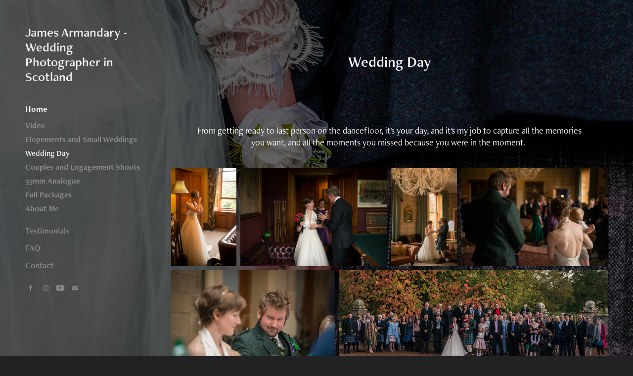

--- FILE ---
content_type: text/html; charset=utf-8
request_url: https://armandaryphotographyweddings.com/wedding-day
body_size: 12770
content:
<!DOCTYPE HTML>
<html lang="en-US">
<head>
  <meta charset="UTF-8" />
  <meta name="viewport" content="width=device-width, initial-scale=1" />
      <meta name="keywords"  content="wedding photography,photography,wedding photographer Scotland,wedding photographyScotland,Scottish wedding photographer,Wedding Photography UK,Wedding Photographer UK" />
      <meta name="description"  content="Wedding photographer in Scotland - Edinburgh based wedding photographer who loves to travel!" />
      <meta name="twitter:card"  content="summary_large_image" />
      <meta name="twitter:site"  content="@AdobePortfolio" />
      <meta  property="og:title" content="James Armandary Wedding Photography - Wedding Day" />
      <meta  property="og:description" content="Wedding photographer in Scotland - Edinburgh based wedding photographer who loves to travel!" />
      <meta  property="og:image" content="https://cdn.myportfolio.com/aef628ee-1040-453f-9f72-0dc438b61c55/cf53c5ad-b13e-42db-be97-77ae8932c986_rwc_0x104x3840x2164x3840.jpg?h=8e1039f42483807f0c1ebc0f24d6e6e9" />
      <link rel="icon" href="[data-uri]"  />
      <link rel="stylesheet" href="/dist/css/main.css" type="text/css" />
      <link rel="stylesheet" href="https://cdn.myportfolio.com/aef628ee-1040-453f-9f72-0dc438b61c55/48ac8a040b87bdf76410167c7603a1fa1767884887.css?h=d40a20a7abdfa1b95ee2f616656141fc" type="text/css" />
    <link rel="canonical" href="https://armandaryphotographyweddings.com/wedding-day" />
      <title>James Armandary Wedding Photography - Wedding Day</title>
    <script type="text/javascript" src="//use.typekit.net/ik/[base64].js?cb=35f77bfb8b50944859ea3d3804e7194e7a3173fb" async onload="
    try {
      window.Typekit.load();
    } catch (e) {
      console.warn('Typekit not loaded.');
    }
    "></script>
</head>
  <body class="transition-enabled">  <div class='page-background-video page-background-video-with-panel'>
  </div>
  <div class="js-responsive-nav">
    <div class="responsive-nav has-social">
      <div class="close-responsive-click-area js-close-responsive-nav">
        <div class="close-responsive-button"></div>
      </div>
          <nav data-hover-hint="nav">
              <ul class="group">
                  <li class="gallery-title"><a href="/home" >Home</a></li>
            <li class="project-title"><a href="/video" >Video</a></li>
            <li class="project-title"><a href="/elopements-and-small-weddings" >Elopements and Small Weddings</a></li>
            <li class="project-title"><a href="/wedding-day" class="active">Wedding Day</a></li>
            <li class="project-title"><a href="/couples-and-engagement-shoots" >Couples and Engagement Shoots</a></li>
            <li class="project-title"><a href="/35mm" >35mm Analogue</a></li>
            <li class="project-title"><a href="/premium" >Full Packages</a></li>
            <li class="project-title"><a href="/about" >About Me</a></li>
              </ul>
      <div class="page-title">
        <a href="/testimonials" >Testimonials</a>
      </div>
      <div class="page-title">
        <a href="/faq" >FAQ</a>
      </div>
      <div class="page-title">
        <a href="/contact" >Contact</a>
      </div>
              <div class="social pf-nav-social" data-hover-hint="navSocialIcons">
                <ul>
                        <li>
                          <a href="http://www.facebook.com/armandaryphotography" target="_blank">
                            <svg xmlns="http://www.w3.org/2000/svg" xmlns:xlink="http://www.w3.org/1999/xlink" version="1.1" x="0px" y="0px" viewBox="0 0 30 24" xml:space="preserve" class="icon"><path d="M16.21 20h-3.26v-8h-1.63V9.24h1.63V7.59c0-2.25 0.92-3.59 3.53-3.59h2.17v2.76H17.3 c-1.02 0-1.08 0.39-1.08 1.11l0 1.38h2.46L18.38 12h-2.17V20z"/></svg>
                          </a>
                        </li>
                        <li>
                          <a href="https://www.instagram.com/armandaryphotography/?hl=en" target="_blank">
                            <svg version="1.1" id="Layer_1" xmlns="http://www.w3.org/2000/svg" xmlns:xlink="http://www.w3.org/1999/xlink" viewBox="0 0 30 24" style="enable-background:new 0 0 30 24;" xml:space="preserve" class="icon">
                            <g>
                              <path d="M15,5.4c2.1,0,2.4,0,3.2,0c0.8,0,1.2,0.2,1.5,0.3c0.4,0.1,0.6,0.3,0.9,0.6c0.3,0.3,0.5,0.5,0.6,0.9
                                c0.1,0.3,0.2,0.7,0.3,1.5c0,0.8,0,1.1,0,3.2s0,2.4,0,3.2c0,0.8-0.2,1.2-0.3,1.5c-0.1,0.4-0.3,0.6-0.6,0.9c-0.3,0.3-0.5,0.5-0.9,0.6
                                c-0.3,0.1-0.7,0.2-1.5,0.3c-0.8,0-1.1,0-3.2,0s-2.4,0-3.2,0c-0.8,0-1.2-0.2-1.5-0.3c-0.4-0.1-0.6-0.3-0.9-0.6
                                c-0.3-0.3-0.5-0.5-0.6-0.9c-0.1-0.3-0.2-0.7-0.3-1.5c0-0.8,0-1.1,0-3.2s0-2.4,0-3.2c0-0.8,0.2-1.2,0.3-1.5c0.1-0.4,0.3-0.6,0.6-0.9
                                c0.3-0.3,0.5-0.5,0.9-0.6c0.3-0.1,0.7-0.2,1.5-0.3C12.6,5.4,12.9,5.4,15,5.4 M15,4c-2.2,0-2.4,0-3.3,0c-0.9,0-1.4,0.2-1.9,0.4
                                c-0.5,0.2-1,0.5-1.4,0.9C7.9,5.8,7.6,6.2,7.4,6.8C7.2,7.3,7.1,7.9,7,8.7C7,9.6,7,9.8,7,12s0,2.4,0,3.3c0,0.9,0.2,1.4,0.4,1.9
                                c0.2,0.5,0.5,1,0.9,1.4c0.4,0.4,0.9,0.7,1.4,0.9c0.5,0.2,1.1,0.3,1.9,0.4c0.9,0,1.1,0,3.3,0s2.4,0,3.3,0c0.9,0,1.4-0.2,1.9-0.4
                                c0.5-0.2,1-0.5,1.4-0.9c0.4-0.4,0.7-0.9,0.9-1.4c0.2-0.5,0.3-1.1,0.4-1.9c0-0.9,0-1.1,0-3.3s0-2.4,0-3.3c0-0.9-0.2-1.4-0.4-1.9
                                c-0.2-0.5-0.5-1-0.9-1.4c-0.4-0.4-0.9-0.7-1.4-0.9c-0.5-0.2-1.1-0.3-1.9-0.4C17.4,4,17.2,4,15,4L15,4L15,4z"/>
                              <path d="M15,7.9c-2.3,0-4.1,1.8-4.1,4.1s1.8,4.1,4.1,4.1s4.1-1.8,4.1-4.1S17.3,7.9,15,7.9L15,7.9z M15,14.7c-1.5,0-2.7-1.2-2.7-2.7
                                c0-1.5,1.2-2.7,2.7-2.7s2.7,1.2,2.7,2.7C17.7,13.5,16.5,14.7,15,14.7L15,14.7z"/>
                              <path d="M20.2,7.7c0,0.5-0.4,1-1,1s-1-0.4-1-1s0.4-1,1-1S20.2,7.2,20.2,7.7L20.2,7.7z"/>
                            </g>
                            </svg>
                          </a>
                        </li>
                        <li>
                          <a href="https://www.youtube.com/@armandaryphotography" target="_blank">
                            <svg xmlns="http://www.w3.org/2000/svg" xmlns:xlink="http://www.w3.org/1999/xlink" version="1.1" id="Layer_1" viewBox="0 0 30 24" xml:space="preserve" class="icon"><path d="M26.15 16.54c0 0-0.22 1.57-0.9 2.26c-0.87 0.91-1.84 0.91-2.28 0.96C19.78 20 15 20 15 20 s-5.91-0.05-7.74-0.23c-0.51-0.09-1.64-0.07-2.51-0.97c-0.68-0.69-0.91-2.26-0.91-2.26s-0.23-1.84-0.23-3.68v-1.73 c0-1.84 0.23-3.68 0.23-3.68s0.22-1.57 0.91-2.26c0.87-0.91 1.83-0.91 2.28-0.96C10.22 4 15 4 15 4H15c0 0 4.8 0 8 0.2 c0.44 0.1 1.4 0.1 2.3 0.96c0.68 0.7 0.9 2.3 0.9 2.26s0.23 1.8 0.2 3.68v1.73C26.38 14.7 26.1 16.5 26.1 16.54z M12.65 8.56l0 6.39l6.15-3.18L12.65 8.56z"/></svg>
                          </a>
                        </li>
                        <li>
                          <a href="mailto:armandaryphotography@gmail.com">
                            <svg version="1.1" id="Layer_1" xmlns="http://www.w3.org/2000/svg" xmlns:xlink="http://www.w3.org/1999/xlink" x="0px" y="0px" viewBox="0 0 30 24" style="enable-background:new 0 0 30 24;" xml:space="preserve" class="icon">
                              <g>
                                <path d="M15,13L7.1,7.1c0-0.5,0.4-1,1-1h13.8c0.5,0,1,0.4,1,1L15,13z M15,14.8l7.9-5.9v8.1c0,0.5-0.4,1-1,1H8.1c-0.5,0-1-0.4-1-1 V8.8L15,14.8z"/>
                              </g>
                            </svg>
                          </a>
                        </li>
                </ul>
              </div>
          </nav>
    </div>
  </div>
  <div class="site-wrap cfix">
    <div class="site-container">
      <div class="site-content e2e-site-content">
        <div class="sidebar-content">
          <header class="site-header">
              <div class="logo-wrap" data-hover-hint="logo">
                    <div class="logo e2e-site-logo-text logo-text  ">
    <a href="/home" class="preserve-whitespace">James Armandary - Wedding Photographer in Scotland</a>

</div>
              </div>
  <div class="hamburger-click-area js-hamburger">
    <div class="hamburger">
      <i></i>
      <i></i>
      <i></i>
    </div>
  </div>
          </header>
              <nav data-hover-hint="nav">
              <ul class="group">
                  <li class="gallery-title"><a href="/home" >Home</a></li>
            <li class="project-title"><a href="/video" >Video</a></li>
            <li class="project-title"><a href="/elopements-and-small-weddings" >Elopements and Small Weddings</a></li>
            <li class="project-title"><a href="/wedding-day" class="active">Wedding Day</a></li>
            <li class="project-title"><a href="/couples-and-engagement-shoots" >Couples and Engagement Shoots</a></li>
            <li class="project-title"><a href="/35mm" >35mm Analogue</a></li>
            <li class="project-title"><a href="/premium" >Full Packages</a></li>
            <li class="project-title"><a href="/about" >About Me</a></li>
              </ul>
      <div class="page-title">
        <a href="/testimonials" >Testimonials</a>
      </div>
      <div class="page-title">
        <a href="/faq" >FAQ</a>
      </div>
      <div class="page-title">
        <a href="/contact" >Contact</a>
      </div>
                  <div class="social pf-nav-social" data-hover-hint="navSocialIcons">
                    <ul>
                            <li>
                              <a href="http://www.facebook.com/armandaryphotography" target="_blank">
                                <svg xmlns="http://www.w3.org/2000/svg" xmlns:xlink="http://www.w3.org/1999/xlink" version="1.1" x="0px" y="0px" viewBox="0 0 30 24" xml:space="preserve" class="icon"><path d="M16.21 20h-3.26v-8h-1.63V9.24h1.63V7.59c0-2.25 0.92-3.59 3.53-3.59h2.17v2.76H17.3 c-1.02 0-1.08 0.39-1.08 1.11l0 1.38h2.46L18.38 12h-2.17V20z"/></svg>
                              </a>
                            </li>
                            <li>
                              <a href="https://www.instagram.com/armandaryphotography/?hl=en" target="_blank">
                                <svg version="1.1" id="Layer_1" xmlns="http://www.w3.org/2000/svg" xmlns:xlink="http://www.w3.org/1999/xlink" viewBox="0 0 30 24" style="enable-background:new 0 0 30 24;" xml:space="preserve" class="icon">
                                <g>
                                  <path d="M15,5.4c2.1,0,2.4,0,3.2,0c0.8,0,1.2,0.2,1.5,0.3c0.4,0.1,0.6,0.3,0.9,0.6c0.3,0.3,0.5,0.5,0.6,0.9
                                    c0.1,0.3,0.2,0.7,0.3,1.5c0,0.8,0,1.1,0,3.2s0,2.4,0,3.2c0,0.8-0.2,1.2-0.3,1.5c-0.1,0.4-0.3,0.6-0.6,0.9c-0.3,0.3-0.5,0.5-0.9,0.6
                                    c-0.3,0.1-0.7,0.2-1.5,0.3c-0.8,0-1.1,0-3.2,0s-2.4,0-3.2,0c-0.8,0-1.2-0.2-1.5-0.3c-0.4-0.1-0.6-0.3-0.9-0.6
                                    c-0.3-0.3-0.5-0.5-0.6-0.9c-0.1-0.3-0.2-0.7-0.3-1.5c0-0.8,0-1.1,0-3.2s0-2.4,0-3.2c0-0.8,0.2-1.2,0.3-1.5c0.1-0.4,0.3-0.6,0.6-0.9
                                    c0.3-0.3,0.5-0.5,0.9-0.6c0.3-0.1,0.7-0.2,1.5-0.3C12.6,5.4,12.9,5.4,15,5.4 M15,4c-2.2,0-2.4,0-3.3,0c-0.9,0-1.4,0.2-1.9,0.4
                                    c-0.5,0.2-1,0.5-1.4,0.9C7.9,5.8,7.6,6.2,7.4,6.8C7.2,7.3,7.1,7.9,7,8.7C7,9.6,7,9.8,7,12s0,2.4,0,3.3c0,0.9,0.2,1.4,0.4,1.9
                                    c0.2,0.5,0.5,1,0.9,1.4c0.4,0.4,0.9,0.7,1.4,0.9c0.5,0.2,1.1,0.3,1.9,0.4c0.9,0,1.1,0,3.3,0s2.4,0,3.3,0c0.9,0,1.4-0.2,1.9-0.4
                                    c0.5-0.2,1-0.5,1.4-0.9c0.4-0.4,0.7-0.9,0.9-1.4c0.2-0.5,0.3-1.1,0.4-1.9c0-0.9,0-1.1,0-3.3s0-2.4,0-3.3c0-0.9-0.2-1.4-0.4-1.9
                                    c-0.2-0.5-0.5-1-0.9-1.4c-0.4-0.4-0.9-0.7-1.4-0.9c-0.5-0.2-1.1-0.3-1.9-0.4C17.4,4,17.2,4,15,4L15,4L15,4z"/>
                                  <path d="M15,7.9c-2.3,0-4.1,1.8-4.1,4.1s1.8,4.1,4.1,4.1s4.1-1.8,4.1-4.1S17.3,7.9,15,7.9L15,7.9z M15,14.7c-1.5,0-2.7-1.2-2.7-2.7
                                    c0-1.5,1.2-2.7,2.7-2.7s2.7,1.2,2.7,2.7C17.7,13.5,16.5,14.7,15,14.7L15,14.7z"/>
                                  <path d="M20.2,7.7c0,0.5-0.4,1-1,1s-1-0.4-1-1s0.4-1,1-1S20.2,7.2,20.2,7.7L20.2,7.7z"/>
                                </g>
                                </svg>
                              </a>
                            </li>
                            <li>
                              <a href="https://www.youtube.com/@armandaryphotography" target="_blank">
                                <svg xmlns="http://www.w3.org/2000/svg" xmlns:xlink="http://www.w3.org/1999/xlink" version="1.1" id="Layer_1" viewBox="0 0 30 24" xml:space="preserve" class="icon"><path d="M26.15 16.54c0 0-0.22 1.57-0.9 2.26c-0.87 0.91-1.84 0.91-2.28 0.96C19.78 20 15 20 15 20 s-5.91-0.05-7.74-0.23c-0.51-0.09-1.64-0.07-2.51-0.97c-0.68-0.69-0.91-2.26-0.91-2.26s-0.23-1.84-0.23-3.68v-1.73 c0-1.84 0.23-3.68 0.23-3.68s0.22-1.57 0.91-2.26c0.87-0.91 1.83-0.91 2.28-0.96C10.22 4 15 4 15 4H15c0 0 4.8 0 8 0.2 c0.44 0.1 1.4 0.1 2.3 0.96c0.68 0.7 0.9 2.3 0.9 2.26s0.23 1.8 0.2 3.68v1.73C26.38 14.7 26.1 16.5 26.1 16.54z M12.65 8.56l0 6.39l6.15-3.18L12.65 8.56z"/></svg>
                              </a>
                            </li>
                            <li>
                              <a href="mailto:armandaryphotography@gmail.com">
                                <svg version="1.1" id="Layer_1" xmlns="http://www.w3.org/2000/svg" xmlns:xlink="http://www.w3.org/1999/xlink" x="0px" y="0px" viewBox="0 0 30 24" style="enable-background:new 0 0 30 24;" xml:space="preserve" class="icon">
                                  <g>
                                    <path d="M15,13L7.1,7.1c0-0.5,0.4-1,1-1h13.8c0.5,0,1,0.4,1,1L15,13z M15,14.8l7.9-5.9v8.1c0,0.5-0.4,1-1,1H8.1c-0.5,0-1-0.4-1-1 V8.8L15,14.8z"/>
                                  </g>
                                </svg>
                              </a>
                            </li>
                    </ul>
                  </div>
              </nav>
        </div>
        <main>
  <div class="page-container js-site-wrap" data-context="page.page.container" data-hover-hint="pageContainer">
    <section class="page standard-modules">
        <header class="page-header content" data-context="pages" data-identity="id:p5fd8b0c8a1ea06f00f5ceb4b14f1b9d24af7a78d637f985c511d9" data-hover-hint="pageHeader" data-hover-hint-id="p5fd8b0c8a1ea06f00f5ceb4b14f1b9d24af7a78d637f985c511d9">
            <h1 class="title preserve-whitespace e2e-site-page-title">Wedding Day</h1>
            <p class="description"></p>
        </header>
      <div class="page-content js-page-content" data-context="pages" data-identity="id:p5fd8b0c8a1ea06f00f5ceb4b14f1b9d24af7a78d637f985c511d9">
        <div id="project-canvas" class="js-project-modules modules content">
          <div id="project-modules">
              
              
              
              
              
              <div class="project-module module text project-module-text align- js-project-module e2e-site-project-module-text">
  <div class="rich-text js-text-editable module-text"><div><span class="texteditor-inline-color" style="color:#ffffff;">From getting ready to last person on the dancefloor, it's your day, and it's my job to capture all the memories you want, and all the moments you missed because you were in the moment. </span></div></div>
</div>

              
              
              
              
              
              
              
              
              
              
              
              <div class="project-module module media_collection project-module-media_collection" data-id="m5fd8b1fc77f93ab00fc8377dadfd7a7eda761244d3d8913608f31"  style="padding-top: 0px;
padding-bottom: 20px;
  width: 100%;
">
  <div class="grid--main js-grid-main" data-grid-max-images="
  ">
    <div class="grid__item-container js-grid-item-container" data-flex-grow="173.52173913043" style="width:173.52173913043px; flex-grow:173.52173913043;" data-width="3840" data-height="5753">
      <script type="text/html" class="js-lightbox-slide-content">
        <div class="grid__image-wrapper">
          <img src="https://cdn.myportfolio.com/aef628ee-1040-453f-9f72-0dc438b61c55/68f0135d-ca00-4384-b99b-c02ff9cbd84c_rw_3840.jpg?h=28ca7e2bb76a6ab3a62fe8bb07964f4d" srcset="https://cdn.myportfolio.com/aef628ee-1040-453f-9f72-0dc438b61c55/68f0135d-ca00-4384-b99b-c02ff9cbd84c_rw_600.jpg?h=336f74bc5f65da86657457e155f40af4 600w,https://cdn.myportfolio.com/aef628ee-1040-453f-9f72-0dc438b61c55/68f0135d-ca00-4384-b99b-c02ff9cbd84c_rw_1200.jpg?h=ae34d758c5f58f0e1fc6a6e484b38f53 1200w,https://cdn.myportfolio.com/aef628ee-1040-453f-9f72-0dc438b61c55/68f0135d-ca00-4384-b99b-c02ff9cbd84c_rw_1920.jpg?h=ee4461b4477b318795bb1c9345e5b9c6 1920w,https://cdn.myportfolio.com/aef628ee-1040-453f-9f72-0dc438b61c55/68f0135d-ca00-4384-b99b-c02ff9cbd84c_rw_3840.jpg?h=28ca7e2bb76a6ab3a62fe8bb07964f4d 3840w,"  sizes="(max-width: 3840px) 100vw, 3840px">
        <div>
      </script>
      <img
        class="grid__item-image js-grid__item-image grid__item-image-lazy js-lazy"
        src="[data-uri]"
        
        data-src="https://cdn.myportfolio.com/aef628ee-1040-453f-9f72-0dc438b61c55/68f0135d-ca00-4384-b99b-c02ff9cbd84c_rw_3840.jpg?h=28ca7e2bb76a6ab3a62fe8bb07964f4d"
        data-srcset="https://cdn.myportfolio.com/aef628ee-1040-453f-9f72-0dc438b61c55/68f0135d-ca00-4384-b99b-c02ff9cbd84c_rw_600.jpg?h=336f74bc5f65da86657457e155f40af4 600w,https://cdn.myportfolio.com/aef628ee-1040-453f-9f72-0dc438b61c55/68f0135d-ca00-4384-b99b-c02ff9cbd84c_rw_1200.jpg?h=ae34d758c5f58f0e1fc6a6e484b38f53 1200w,https://cdn.myportfolio.com/aef628ee-1040-453f-9f72-0dc438b61c55/68f0135d-ca00-4384-b99b-c02ff9cbd84c_rw_1920.jpg?h=ee4461b4477b318795bb1c9345e5b9c6 1920w,https://cdn.myportfolio.com/aef628ee-1040-453f-9f72-0dc438b61c55/68f0135d-ca00-4384-b99b-c02ff9cbd84c_rw_3840.jpg?h=28ca7e2bb76a6ab3a62fe8bb07964f4d 3840w,"
      >
      <span class="grid__item-filler" style="padding-bottom:149.83713355049%;"></span>
    </div>
    <div class="grid__item-container js-grid-item-container" data-flex-grow="389.57654723127" style="width:389.57654723127px; flex-grow:389.57654723127;" data-width="3840" data-height="2562">
      <script type="text/html" class="js-lightbox-slide-content">
        <div class="grid__image-wrapper">
          <img src="https://cdn.myportfolio.com/aef628ee-1040-453f-9f72-0dc438b61c55/d242394f-55b5-47cc-b26a-18ac8fbf8e2f_rw_3840.jpg?h=5f916726c5c0a207549a94aa5a8bdc6e" srcset="https://cdn.myportfolio.com/aef628ee-1040-453f-9f72-0dc438b61c55/d242394f-55b5-47cc-b26a-18ac8fbf8e2f_rw_600.jpg?h=e367b0421562d065758ad866f325d7bc 600w,https://cdn.myportfolio.com/aef628ee-1040-453f-9f72-0dc438b61c55/d242394f-55b5-47cc-b26a-18ac8fbf8e2f_rw_1200.jpg?h=c452aa63bc4eeee951ac753e7bc91635 1200w,https://cdn.myportfolio.com/aef628ee-1040-453f-9f72-0dc438b61c55/d242394f-55b5-47cc-b26a-18ac8fbf8e2f_rw_1920.jpg?h=d0a39d78d54b30ac0eda4a966d62fc40 1920w,https://cdn.myportfolio.com/aef628ee-1040-453f-9f72-0dc438b61c55/d242394f-55b5-47cc-b26a-18ac8fbf8e2f_rw_3840.jpg?h=5f916726c5c0a207549a94aa5a8bdc6e 3840w,"  sizes="(max-width: 3840px) 100vw, 3840px">
        <div>
      </script>
      <img
        class="grid__item-image js-grid__item-image grid__item-image-lazy js-lazy"
        src="[data-uri]"
        
        data-src="https://cdn.myportfolio.com/aef628ee-1040-453f-9f72-0dc438b61c55/d242394f-55b5-47cc-b26a-18ac8fbf8e2f_rw_3840.jpg?h=5f916726c5c0a207549a94aa5a8bdc6e"
        data-srcset="https://cdn.myportfolio.com/aef628ee-1040-453f-9f72-0dc438b61c55/d242394f-55b5-47cc-b26a-18ac8fbf8e2f_rw_600.jpg?h=e367b0421562d065758ad866f325d7bc 600w,https://cdn.myportfolio.com/aef628ee-1040-453f-9f72-0dc438b61c55/d242394f-55b5-47cc-b26a-18ac8fbf8e2f_rw_1200.jpg?h=c452aa63bc4eeee951ac753e7bc91635 1200w,https://cdn.myportfolio.com/aef628ee-1040-453f-9f72-0dc438b61c55/d242394f-55b5-47cc-b26a-18ac8fbf8e2f_rw_1920.jpg?h=d0a39d78d54b30ac0eda4a966d62fc40 1920w,https://cdn.myportfolio.com/aef628ee-1040-453f-9f72-0dc438b61c55/d242394f-55b5-47cc-b26a-18ac8fbf8e2f_rw_3840.jpg?h=5f916726c5c0a207549a94aa5a8bdc6e 3840w,"
      >
      <span class="grid__item-filler" style="padding-bottom:66.739130434783%;"></span>
    </div>
    <div class="grid__item-container js-grid-item-container" data-flex-grow="173.52173913043" style="width:173.52173913043px; flex-grow:173.52173913043;" data-width="3840" data-height="5753">
      <script type="text/html" class="js-lightbox-slide-content">
        <div class="grid__image-wrapper">
          <img src="https://cdn.myportfolio.com/aef628ee-1040-453f-9f72-0dc438b61c55/16f298d8-c56d-48d7-9603-5b6b7eda9899_rw_3840.jpg?h=6e286202da9648a16ec62d41afd04d86" srcset="https://cdn.myportfolio.com/aef628ee-1040-453f-9f72-0dc438b61c55/16f298d8-c56d-48d7-9603-5b6b7eda9899_rw_600.jpg?h=fcb172516790be92aaea2476c55b1af0 600w,https://cdn.myportfolio.com/aef628ee-1040-453f-9f72-0dc438b61c55/16f298d8-c56d-48d7-9603-5b6b7eda9899_rw_1200.jpg?h=ef43787bb0b638a894d8c36fdb036d86 1200w,https://cdn.myportfolio.com/aef628ee-1040-453f-9f72-0dc438b61c55/16f298d8-c56d-48d7-9603-5b6b7eda9899_rw_1920.jpg?h=32ecbafe5b54c322dc0429102fb8d3f9 1920w,https://cdn.myportfolio.com/aef628ee-1040-453f-9f72-0dc438b61c55/16f298d8-c56d-48d7-9603-5b6b7eda9899_rw_3840.jpg?h=6e286202da9648a16ec62d41afd04d86 3840w,"  sizes="(max-width: 3840px) 100vw, 3840px">
        <div>
      </script>
      <img
        class="grid__item-image js-grid__item-image grid__item-image-lazy js-lazy"
        src="[data-uri]"
        
        data-src="https://cdn.myportfolio.com/aef628ee-1040-453f-9f72-0dc438b61c55/16f298d8-c56d-48d7-9603-5b6b7eda9899_rw_3840.jpg?h=6e286202da9648a16ec62d41afd04d86"
        data-srcset="https://cdn.myportfolio.com/aef628ee-1040-453f-9f72-0dc438b61c55/16f298d8-c56d-48d7-9603-5b6b7eda9899_rw_600.jpg?h=fcb172516790be92aaea2476c55b1af0 600w,https://cdn.myportfolio.com/aef628ee-1040-453f-9f72-0dc438b61c55/16f298d8-c56d-48d7-9603-5b6b7eda9899_rw_1200.jpg?h=ef43787bb0b638a894d8c36fdb036d86 1200w,https://cdn.myportfolio.com/aef628ee-1040-453f-9f72-0dc438b61c55/16f298d8-c56d-48d7-9603-5b6b7eda9899_rw_1920.jpg?h=32ecbafe5b54c322dc0429102fb8d3f9 1920w,https://cdn.myportfolio.com/aef628ee-1040-453f-9f72-0dc438b61c55/16f298d8-c56d-48d7-9603-5b6b7eda9899_rw_3840.jpg?h=6e286202da9648a16ec62d41afd04d86 3840w,"
      >
      <span class="grid__item-filler" style="padding-bottom:149.83713355049%;"></span>
    </div>
    <div class="grid__item-container js-grid-item-container" data-flex-grow="389.57654723127" style="width:389.57654723127px; flex-grow:389.57654723127;" data-width="3840" data-height="2562">
      <script type="text/html" class="js-lightbox-slide-content">
        <div class="grid__image-wrapper">
          <img src="https://cdn.myportfolio.com/aef628ee-1040-453f-9f72-0dc438b61c55/2f707d07-170d-4022-a722-ff96b8abcfb2_rw_3840.jpg?h=9f5fdf897ad3cebbb71973c374856dda" srcset="https://cdn.myportfolio.com/aef628ee-1040-453f-9f72-0dc438b61c55/2f707d07-170d-4022-a722-ff96b8abcfb2_rw_600.jpg?h=57567e753bac9dda2bbe540b0c5c38bd 600w,https://cdn.myportfolio.com/aef628ee-1040-453f-9f72-0dc438b61c55/2f707d07-170d-4022-a722-ff96b8abcfb2_rw_1200.jpg?h=3993edd8a13c8d1cbcb61bfee05ef8e5 1200w,https://cdn.myportfolio.com/aef628ee-1040-453f-9f72-0dc438b61c55/2f707d07-170d-4022-a722-ff96b8abcfb2_rw_1920.jpg?h=f93c39cf2c1b626f017e00f29530bdfe 1920w,https://cdn.myportfolio.com/aef628ee-1040-453f-9f72-0dc438b61c55/2f707d07-170d-4022-a722-ff96b8abcfb2_rw_3840.jpg?h=9f5fdf897ad3cebbb71973c374856dda 3840w,"  sizes="(max-width: 3840px) 100vw, 3840px">
        <div>
      </script>
      <img
        class="grid__item-image js-grid__item-image grid__item-image-lazy js-lazy"
        src="[data-uri]"
        
        data-src="https://cdn.myportfolio.com/aef628ee-1040-453f-9f72-0dc438b61c55/2f707d07-170d-4022-a722-ff96b8abcfb2_rw_3840.jpg?h=9f5fdf897ad3cebbb71973c374856dda"
        data-srcset="https://cdn.myportfolio.com/aef628ee-1040-453f-9f72-0dc438b61c55/2f707d07-170d-4022-a722-ff96b8abcfb2_rw_600.jpg?h=57567e753bac9dda2bbe540b0c5c38bd 600w,https://cdn.myportfolio.com/aef628ee-1040-453f-9f72-0dc438b61c55/2f707d07-170d-4022-a722-ff96b8abcfb2_rw_1200.jpg?h=3993edd8a13c8d1cbcb61bfee05ef8e5 1200w,https://cdn.myportfolio.com/aef628ee-1040-453f-9f72-0dc438b61c55/2f707d07-170d-4022-a722-ff96b8abcfb2_rw_1920.jpg?h=f93c39cf2c1b626f017e00f29530bdfe 1920w,https://cdn.myportfolio.com/aef628ee-1040-453f-9f72-0dc438b61c55/2f707d07-170d-4022-a722-ff96b8abcfb2_rw_3840.jpg?h=9f5fdf897ad3cebbb71973c374856dda 3840w,"
      >
      <span class="grid__item-filler" style="padding-bottom:66.739130434783%;"></span>
    </div>
    <div class="grid__item-container js-grid-item-container" data-flex-grow="389.57654723127" style="width:389.57654723127px; flex-grow:389.57654723127;" data-width="3840" data-height="2562">
      <script type="text/html" class="js-lightbox-slide-content">
        <div class="grid__image-wrapper">
          <img src="https://cdn.myportfolio.com/aef628ee-1040-453f-9f72-0dc438b61c55/7038799a-f82f-48c1-b8b6-97877fd75132_rw_3840.jpg?h=56379ce0acd453a8176d2c53f1189267" srcset="https://cdn.myportfolio.com/aef628ee-1040-453f-9f72-0dc438b61c55/7038799a-f82f-48c1-b8b6-97877fd75132_rw_600.jpg?h=689ec2307b33b7733bd127bd10ffe7ed 600w,https://cdn.myportfolio.com/aef628ee-1040-453f-9f72-0dc438b61c55/7038799a-f82f-48c1-b8b6-97877fd75132_rw_1200.jpg?h=6e09f3c132201d9564af60b29465b6ac 1200w,https://cdn.myportfolio.com/aef628ee-1040-453f-9f72-0dc438b61c55/7038799a-f82f-48c1-b8b6-97877fd75132_rw_1920.jpg?h=899f6079815410a262280ef8c29be934 1920w,https://cdn.myportfolio.com/aef628ee-1040-453f-9f72-0dc438b61c55/7038799a-f82f-48c1-b8b6-97877fd75132_rw_3840.jpg?h=56379ce0acd453a8176d2c53f1189267 3840w,"  sizes="(max-width: 3840px) 100vw, 3840px">
        <div>
      </script>
      <img
        class="grid__item-image js-grid__item-image grid__item-image-lazy js-lazy"
        src="[data-uri]"
        
        data-src="https://cdn.myportfolio.com/aef628ee-1040-453f-9f72-0dc438b61c55/7038799a-f82f-48c1-b8b6-97877fd75132_rw_3840.jpg?h=56379ce0acd453a8176d2c53f1189267"
        data-srcset="https://cdn.myportfolio.com/aef628ee-1040-453f-9f72-0dc438b61c55/7038799a-f82f-48c1-b8b6-97877fd75132_rw_600.jpg?h=689ec2307b33b7733bd127bd10ffe7ed 600w,https://cdn.myportfolio.com/aef628ee-1040-453f-9f72-0dc438b61c55/7038799a-f82f-48c1-b8b6-97877fd75132_rw_1200.jpg?h=6e09f3c132201d9564af60b29465b6ac 1200w,https://cdn.myportfolio.com/aef628ee-1040-453f-9f72-0dc438b61c55/7038799a-f82f-48c1-b8b6-97877fd75132_rw_1920.jpg?h=899f6079815410a262280ef8c29be934 1920w,https://cdn.myportfolio.com/aef628ee-1040-453f-9f72-0dc438b61c55/7038799a-f82f-48c1-b8b6-97877fd75132_rw_3840.jpg?h=56379ce0acd453a8176d2c53f1189267 3840w,"
      >
      <span class="grid__item-filler" style="padding-bottom:66.739130434783%;"></span>
    </div>
    <div class="grid__item-container js-grid-item-container" data-flex-grow="635.64444444444" style="width:635.64444444444px; flex-grow:635.64444444444;" data-width="3840" data-height="1570">
      <script type="text/html" class="js-lightbox-slide-content">
        <div class="grid__image-wrapper">
          <img src="https://cdn.myportfolio.com/aef628ee-1040-453f-9f72-0dc438b61c55/53fbd74f-4bf6-4225-8089-f61e142f7a57_rw_3840.jpg?h=f5a44091dcd8b697a4baf8148ea2c6fa" srcset="https://cdn.myportfolio.com/aef628ee-1040-453f-9f72-0dc438b61c55/53fbd74f-4bf6-4225-8089-f61e142f7a57_rw_600.jpg?h=779d71aa0a184378b85d8422028c6868 600w,https://cdn.myportfolio.com/aef628ee-1040-453f-9f72-0dc438b61c55/53fbd74f-4bf6-4225-8089-f61e142f7a57_rw_1200.jpg?h=220ed84c32ee7201de15f85221821fb2 1200w,https://cdn.myportfolio.com/aef628ee-1040-453f-9f72-0dc438b61c55/53fbd74f-4bf6-4225-8089-f61e142f7a57_rw_1920.jpg?h=34d64c52adfa8d567e4356b0b5eea688 1920w,https://cdn.myportfolio.com/aef628ee-1040-453f-9f72-0dc438b61c55/53fbd74f-4bf6-4225-8089-f61e142f7a57_rw_3840.jpg?h=f5a44091dcd8b697a4baf8148ea2c6fa 3840w,"  sizes="(max-width: 3840px) 100vw, 3840px">
        <div>
      </script>
      <img
        class="grid__item-image js-grid__item-image grid__item-image-lazy js-lazy"
        src="[data-uri]"
        
        data-src="https://cdn.myportfolio.com/aef628ee-1040-453f-9f72-0dc438b61c55/53fbd74f-4bf6-4225-8089-f61e142f7a57_rw_3840.jpg?h=f5a44091dcd8b697a4baf8148ea2c6fa"
        data-srcset="https://cdn.myportfolio.com/aef628ee-1040-453f-9f72-0dc438b61c55/53fbd74f-4bf6-4225-8089-f61e142f7a57_rw_600.jpg?h=779d71aa0a184378b85d8422028c6868 600w,https://cdn.myportfolio.com/aef628ee-1040-453f-9f72-0dc438b61c55/53fbd74f-4bf6-4225-8089-f61e142f7a57_rw_1200.jpg?h=220ed84c32ee7201de15f85221821fb2 1200w,https://cdn.myportfolio.com/aef628ee-1040-453f-9f72-0dc438b61c55/53fbd74f-4bf6-4225-8089-f61e142f7a57_rw_1920.jpg?h=34d64c52adfa8d567e4356b0b5eea688 1920w,https://cdn.myportfolio.com/aef628ee-1040-453f-9f72-0dc438b61c55/53fbd74f-4bf6-4225-8089-f61e142f7a57_rw_3840.jpg?h=f5a44091dcd8b697a4baf8148ea2c6fa 3840w,"
      >
      <span class="grid__item-filler" style="padding-bottom:40.90337015802%;"></span>
    </div>
    <div class="grid__item-container js-grid-item-container" data-flex-grow="389.57654723127" style="width:389.57654723127px; flex-grow:389.57654723127;" data-width="3840" data-height="2562">
      <script type="text/html" class="js-lightbox-slide-content">
        <div class="grid__image-wrapper">
          <img src="https://cdn.myportfolio.com/aef628ee-1040-453f-9f72-0dc438b61c55/7219e1c3-b9fe-4c83-a031-99a025ebd664_rw_3840.jpg?h=a707dacc619672b667a499d7edde4d65" srcset="https://cdn.myportfolio.com/aef628ee-1040-453f-9f72-0dc438b61c55/7219e1c3-b9fe-4c83-a031-99a025ebd664_rw_600.jpg?h=791df4b3c01214bc4562cfe3dd5d095e 600w,https://cdn.myportfolio.com/aef628ee-1040-453f-9f72-0dc438b61c55/7219e1c3-b9fe-4c83-a031-99a025ebd664_rw_1200.jpg?h=784285a1fb62c1a1c8ee032e9a417522 1200w,https://cdn.myportfolio.com/aef628ee-1040-453f-9f72-0dc438b61c55/7219e1c3-b9fe-4c83-a031-99a025ebd664_rw_1920.jpg?h=30eec664921bb969907ef8b9d72637b0 1920w,https://cdn.myportfolio.com/aef628ee-1040-453f-9f72-0dc438b61c55/7219e1c3-b9fe-4c83-a031-99a025ebd664_rw_3840.jpg?h=a707dacc619672b667a499d7edde4d65 3840w,"  sizes="(max-width: 3840px) 100vw, 3840px">
        <div>
      </script>
      <img
        class="grid__item-image js-grid__item-image grid__item-image-lazy js-lazy"
        src="[data-uri]"
        
        data-src="https://cdn.myportfolio.com/aef628ee-1040-453f-9f72-0dc438b61c55/7219e1c3-b9fe-4c83-a031-99a025ebd664_rw_3840.jpg?h=a707dacc619672b667a499d7edde4d65"
        data-srcset="https://cdn.myportfolio.com/aef628ee-1040-453f-9f72-0dc438b61c55/7219e1c3-b9fe-4c83-a031-99a025ebd664_rw_600.jpg?h=791df4b3c01214bc4562cfe3dd5d095e 600w,https://cdn.myportfolio.com/aef628ee-1040-453f-9f72-0dc438b61c55/7219e1c3-b9fe-4c83-a031-99a025ebd664_rw_1200.jpg?h=784285a1fb62c1a1c8ee032e9a417522 1200w,https://cdn.myportfolio.com/aef628ee-1040-453f-9f72-0dc438b61c55/7219e1c3-b9fe-4c83-a031-99a025ebd664_rw_1920.jpg?h=30eec664921bb969907ef8b9d72637b0 1920w,https://cdn.myportfolio.com/aef628ee-1040-453f-9f72-0dc438b61c55/7219e1c3-b9fe-4c83-a031-99a025ebd664_rw_3840.jpg?h=a707dacc619672b667a499d7edde4d65 3840w,"
      >
      <span class="grid__item-filler" style="padding-bottom:66.739130434783%;"></span>
    </div>
    <div class="grid__item-container js-grid-item-container" data-flex-grow="389.57654723127" style="width:389.57654723127px; flex-grow:389.57654723127;" data-width="3840" data-height="2562">
      <script type="text/html" class="js-lightbox-slide-content">
        <div class="grid__image-wrapper">
          <img src="https://cdn.myportfolio.com/aef628ee-1040-453f-9f72-0dc438b61c55/3659bd95-ed75-4b21-aa9b-a19ea5c9a2fd_rw_3840.jpg?h=c2b5eb2ebc1ec9f1516bad7a0a893af2" srcset="https://cdn.myportfolio.com/aef628ee-1040-453f-9f72-0dc438b61c55/3659bd95-ed75-4b21-aa9b-a19ea5c9a2fd_rw_600.jpg?h=67d7fbad46393942db3f34e90812ee1c 600w,https://cdn.myportfolio.com/aef628ee-1040-453f-9f72-0dc438b61c55/3659bd95-ed75-4b21-aa9b-a19ea5c9a2fd_rw_1200.jpg?h=70ba08b676c670c75fde04a5cd9a13d4 1200w,https://cdn.myportfolio.com/aef628ee-1040-453f-9f72-0dc438b61c55/3659bd95-ed75-4b21-aa9b-a19ea5c9a2fd_rw_1920.jpg?h=1bfbfec81ddd0392a25d515d1db1e5c3 1920w,https://cdn.myportfolio.com/aef628ee-1040-453f-9f72-0dc438b61c55/3659bd95-ed75-4b21-aa9b-a19ea5c9a2fd_rw_3840.jpg?h=c2b5eb2ebc1ec9f1516bad7a0a893af2 3840w,"  sizes="(max-width: 3840px) 100vw, 3840px">
        <div>
      </script>
      <img
        class="grid__item-image js-grid__item-image grid__item-image-lazy js-lazy"
        src="[data-uri]"
        
        data-src="https://cdn.myportfolio.com/aef628ee-1040-453f-9f72-0dc438b61c55/3659bd95-ed75-4b21-aa9b-a19ea5c9a2fd_rw_3840.jpg?h=c2b5eb2ebc1ec9f1516bad7a0a893af2"
        data-srcset="https://cdn.myportfolio.com/aef628ee-1040-453f-9f72-0dc438b61c55/3659bd95-ed75-4b21-aa9b-a19ea5c9a2fd_rw_600.jpg?h=67d7fbad46393942db3f34e90812ee1c 600w,https://cdn.myportfolio.com/aef628ee-1040-453f-9f72-0dc438b61c55/3659bd95-ed75-4b21-aa9b-a19ea5c9a2fd_rw_1200.jpg?h=70ba08b676c670c75fde04a5cd9a13d4 1200w,https://cdn.myportfolio.com/aef628ee-1040-453f-9f72-0dc438b61c55/3659bd95-ed75-4b21-aa9b-a19ea5c9a2fd_rw_1920.jpg?h=1bfbfec81ddd0392a25d515d1db1e5c3 1920w,https://cdn.myportfolio.com/aef628ee-1040-453f-9f72-0dc438b61c55/3659bd95-ed75-4b21-aa9b-a19ea5c9a2fd_rw_3840.jpg?h=c2b5eb2ebc1ec9f1516bad7a0a893af2 3840w,"
      >
      <span class="grid__item-filler" style="padding-bottom:66.739130434783%;"></span>
    </div>
    <div class="grid__item-container js-grid-item-container" data-flex-grow="173.52173913043" style="width:173.52173913043px; flex-grow:173.52173913043;" data-width="3840" data-height="5753">
      <script type="text/html" class="js-lightbox-slide-content">
        <div class="grid__image-wrapper">
          <img src="https://cdn.myportfolio.com/aef628ee-1040-453f-9f72-0dc438b61c55/465c5fae-6d45-4714-8f34-cae37f662a8d_rw_3840.jpg?h=991abe64d0e467e62fd58e5e2a995ef0" srcset="https://cdn.myportfolio.com/aef628ee-1040-453f-9f72-0dc438b61c55/465c5fae-6d45-4714-8f34-cae37f662a8d_rw_600.jpg?h=2243448201f11d68257e8b29a7bcfbbd 600w,https://cdn.myportfolio.com/aef628ee-1040-453f-9f72-0dc438b61c55/465c5fae-6d45-4714-8f34-cae37f662a8d_rw_1200.jpg?h=2d0c8abeb5cfb0f0847f060ef141f85e 1200w,https://cdn.myportfolio.com/aef628ee-1040-453f-9f72-0dc438b61c55/465c5fae-6d45-4714-8f34-cae37f662a8d_rw_1920.jpg?h=6b1211076d75507e333b60f564f54760 1920w,https://cdn.myportfolio.com/aef628ee-1040-453f-9f72-0dc438b61c55/465c5fae-6d45-4714-8f34-cae37f662a8d_rw_3840.jpg?h=991abe64d0e467e62fd58e5e2a995ef0 3840w,"  sizes="(max-width: 3840px) 100vw, 3840px">
        <div>
      </script>
      <img
        class="grid__item-image js-grid__item-image grid__item-image-lazy js-lazy"
        src="[data-uri]"
        
        data-src="https://cdn.myportfolio.com/aef628ee-1040-453f-9f72-0dc438b61c55/465c5fae-6d45-4714-8f34-cae37f662a8d_rw_3840.jpg?h=991abe64d0e467e62fd58e5e2a995ef0"
        data-srcset="https://cdn.myportfolio.com/aef628ee-1040-453f-9f72-0dc438b61c55/465c5fae-6d45-4714-8f34-cae37f662a8d_rw_600.jpg?h=2243448201f11d68257e8b29a7bcfbbd 600w,https://cdn.myportfolio.com/aef628ee-1040-453f-9f72-0dc438b61c55/465c5fae-6d45-4714-8f34-cae37f662a8d_rw_1200.jpg?h=2d0c8abeb5cfb0f0847f060ef141f85e 1200w,https://cdn.myportfolio.com/aef628ee-1040-453f-9f72-0dc438b61c55/465c5fae-6d45-4714-8f34-cae37f662a8d_rw_1920.jpg?h=6b1211076d75507e333b60f564f54760 1920w,https://cdn.myportfolio.com/aef628ee-1040-453f-9f72-0dc438b61c55/465c5fae-6d45-4714-8f34-cae37f662a8d_rw_3840.jpg?h=991abe64d0e467e62fd58e5e2a995ef0 3840w,"
      >
      <span class="grid__item-filler" style="padding-bottom:149.83713355049%;"></span>
    </div>
    <div class="grid__item-container js-grid-item-container" data-flex-grow="389.57654723127" style="width:389.57654723127px; flex-grow:389.57654723127;" data-width="3840" data-height="2562">
      <script type="text/html" class="js-lightbox-slide-content">
        <div class="grid__image-wrapper">
          <img src="https://cdn.myportfolio.com/aef628ee-1040-453f-9f72-0dc438b61c55/140e505d-5247-4c1f-b0c6-3e59567571cd_rw_3840.jpg?h=2ce4204e24ca862a15629487c509339f" srcset="https://cdn.myportfolio.com/aef628ee-1040-453f-9f72-0dc438b61c55/140e505d-5247-4c1f-b0c6-3e59567571cd_rw_600.jpg?h=61cd2432bbeb0206e309fb056fad696e 600w,https://cdn.myportfolio.com/aef628ee-1040-453f-9f72-0dc438b61c55/140e505d-5247-4c1f-b0c6-3e59567571cd_rw_1200.jpg?h=8676049254ee491a444d1508f8c224cb 1200w,https://cdn.myportfolio.com/aef628ee-1040-453f-9f72-0dc438b61c55/140e505d-5247-4c1f-b0c6-3e59567571cd_rw_1920.jpg?h=bccc9f837b708bcbb7a323df953d757d 1920w,https://cdn.myportfolio.com/aef628ee-1040-453f-9f72-0dc438b61c55/140e505d-5247-4c1f-b0c6-3e59567571cd_rw_3840.jpg?h=2ce4204e24ca862a15629487c509339f 3840w,"  sizes="(max-width: 3840px) 100vw, 3840px">
        <div>
      </script>
      <img
        class="grid__item-image js-grid__item-image grid__item-image-lazy js-lazy"
        src="[data-uri]"
        
        data-src="https://cdn.myportfolio.com/aef628ee-1040-453f-9f72-0dc438b61c55/140e505d-5247-4c1f-b0c6-3e59567571cd_rw_3840.jpg?h=2ce4204e24ca862a15629487c509339f"
        data-srcset="https://cdn.myportfolio.com/aef628ee-1040-453f-9f72-0dc438b61c55/140e505d-5247-4c1f-b0c6-3e59567571cd_rw_600.jpg?h=61cd2432bbeb0206e309fb056fad696e 600w,https://cdn.myportfolio.com/aef628ee-1040-453f-9f72-0dc438b61c55/140e505d-5247-4c1f-b0c6-3e59567571cd_rw_1200.jpg?h=8676049254ee491a444d1508f8c224cb 1200w,https://cdn.myportfolio.com/aef628ee-1040-453f-9f72-0dc438b61c55/140e505d-5247-4c1f-b0c6-3e59567571cd_rw_1920.jpg?h=bccc9f837b708bcbb7a323df953d757d 1920w,https://cdn.myportfolio.com/aef628ee-1040-453f-9f72-0dc438b61c55/140e505d-5247-4c1f-b0c6-3e59567571cd_rw_3840.jpg?h=2ce4204e24ca862a15629487c509339f 3840w,"
      >
      <span class="grid__item-filler" style="padding-bottom:66.739130434783%;"></span>
    </div>
    <div class="grid__item-container js-grid-item-container" data-flex-grow="389.57654723127" style="width:389.57654723127px; flex-grow:389.57654723127;" data-width="3840" data-height="2562">
      <script type="text/html" class="js-lightbox-slide-content">
        <div class="grid__image-wrapper">
          <img src="https://cdn.myportfolio.com/aef628ee-1040-453f-9f72-0dc438b61c55/4527a85e-bc0b-455f-8b1e-59b198f3f119_rw_3840.jpg?h=ef46221fdee5463c7c5d3423e4e5f4ca" srcset="https://cdn.myportfolio.com/aef628ee-1040-453f-9f72-0dc438b61c55/4527a85e-bc0b-455f-8b1e-59b198f3f119_rw_600.jpg?h=e003c43a743fa2a699633b920a3f7514 600w,https://cdn.myportfolio.com/aef628ee-1040-453f-9f72-0dc438b61c55/4527a85e-bc0b-455f-8b1e-59b198f3f119_rw_1200.jpg?h=acb62cd3c8b5ecef3c8fe1b7fce5fd9c 1200w,https://cdn.myportfolio.com/aef628ee-1040-453f-9f72-0dc438b61c55/4527a85e-bc0b-455f-8b1e-59b198f3f119_rw_1920.jpg?h=2260f4a356ab00edade9474afcb28013 1920w,https://cdn.myportfolio.com/aef628ee-1040-453f-9f72-0dc438b61c55/4527a85e-bc0b-455f-8b1e-59b198f3f119_rw_3840.jpg?h=ef46221fdee5463c7c5d3423e4e5f4ca 3840w,"  sizes="(max-width: 3840px) 100vw, 3840px">
        <div>
      </script>
      <img
        class="grid__item-image js-grid__item-image grid__item-image-lazy js-lazy"
        src="[data-uri]"
        
        data-src="https://cdn.myportfolio.com/aef628ee-1040-453f-9f72-0dc438b61c55/4527a85e-bc0b-455f-8b1e-59b198f3f119_rw_3840.jpg?h=ef46221fdee5463c7c5d3423e4e5f4ca"
        data-srcset="https://cdn.myportfolio.com/aef628ee-1040-453f-9f72-0dc438b61c55/4527a85e-bc0b-455f-8b1e-59b198f3f119_rw_600.jpg?h=e003c43a743fa2a699633b920a3f7514 600w,https://cdn.myportfolio.com/aef628ee-1040-453f-9f72-0dc438b61c55/4527a85e-bc0b-455f-8b1e-59b198f3f119_rw_1200.jpg?h=acb62cd3c8b5ecef3c8fe1b7fce5fd9c 1200w,https://cdn.myportfolio.com/aef628ee-1040-453f-9f72-0dc438b61c55/4527a85e-bc0b-455f-8b1e-59b198f3f119_rw_1920.jpg?h=2260f4a356ab00edade9474afcb28013 1920w,https://cdn.myportfolio.com/aef628ee-1040-453f-9f72-0dc438b61c55/4527a85e-bc0b-455f-8b1e-59b198f3f119_rw_3840.jpg?h=ef46221fdee5463c7c5d3423e4e5f4ca 3840w,"
      >
      <span class="grid__item-filler" style="padding-bottom:66.739130434783%;"></span>
    </div>
    <div class="grid__item-container js-grid-item-container" data-flex-grow="389.57654723127" style="width:389.57654723127px; flex-grow:389.57654723127;" data-width="3840" data-height="2562">
      <script type="text/html" class="js-lightbox-slide-content">
        <div class="grid__image-wrapper">
          <img src="https://cdn.myportfolio.com/aef628ee-1040-453f-9f72-0dc438b61c55/9db7edc5-a941-442b-9859-a16d2809c57d_rw_3840.jpg?h=4d7daee98197764e7b4aad8f4b19a6cc" srcset="https://cdn.myportfolio.com/aef628ee-1040-453f-9f72-0dc438b61c55/9db7edc5-a941-442b-9859-a16d2809c57d_rw_600.jpg?h=19f7528984811a8452339cc08109fff3 600w,https://cdn.myportfolio.com/aef628ee-1040-453f-9f72-0dc438b61c55/9db7edc5-a941-442b-9859-a16d2809c57d_rw_1200.jpg?h=c4830ac6acac0d954646febb77ff454a 1200w,https://cdn.myportfolio.com/aef628ee-1040-453f-9f72-0dc438b61c55/9db7edc5-a941-442b-9859-a16d2809c57d_rw_1920.jpg?h=e5942c65550dfa01aea115462282b987 1920w,https://cdn.myportfolio.com/aef628ee-1040-453f-9f72-0dc438b61c55/9db7edc5-a941-442b-9859-a16d2809c57d_rw_3840.jpg?h=4d7daee98197764e7b4aad8f4b19a6cc 3840w,"  sizes="(max-width: 3840px) 100vw, 3840px">
        <div>
      </script>
      <img
        class="grid__item-image js-grid__item-image grid__item-image-lazy js-lazy"
        src="[data-uri]"
        
        data-src="https://cdn.myportfolio.com/aef628ee-1040-453f-9f72-0dc438b61c55/9db7edc5-a941-442b-9859-a16d2809c57d_rw_3840.jpg?h=4d7daee98197764e7b4aad8f4b19a6cc"
        data-srcset="https://cdn.myportfolio.com/aef628ee-1040-453f-9f72-0dc438b61c55/9db7edc5-a941-442b-9859-a16d2809c57d_rw_600.jpg?h=19f7528984811a8452339cc08109fff3 600w,https://cdn.myportfolio.com/aef628ee-1040-453f-9f72-0dc438b61c55/9db7edc5-a941-442b-9859-a16d2809c57d_rw_1200.jpg?h=c4830ac6acac0d954646febb77ff454a 1200w,https://cdn.myportfolio.com/aef628ee-1040-453f-9f72-0dc438b61c55/9db7edc5-a941-442b-9859-a16d2809c57d_rw_1920.jpg?h=e5942c65550dfa01aea115462282b987 1920w,https://cdn.myportfolio.com/aef628ee-1040-453f-9f72-0dc438b61c55/9db7edc5-a941-442b-9859-a16d2809c57d_rw_3840.jpg?h=4d7daee98197764e7b4aad8f4b19a6cc 3840w,"
      >
      <span class="grid__item-filler" style="padding-bottom:66.739130434783%;"></span>
    </div>
    <div class="grid__item-container js-grid-item-container" data-flex-grow="389.57654723127" style="width:389.57654723127px; flex-grow:389.57654723127;" data-width="3840" data-height="2562">
      <script type="text/html" class="js-lightbox-slide-content">
        <div class="grid__image-wrapper">
          <img src="https://cdn.myportfolio.com/aef628ee-1040-453f-9f72-0dc438b61c55/2b171aa5-e19b-4a1f-93ea-e2b48b2a671f_rw_3840.jpg?h=9130e2fb5e845d494b67391ee2e66354" srcset="https://cdn.myportfolio.com/aef628ee-1040-453f-9f72-0dc438b61c55/2b171aa5-e19b-4a1f-93ea-e2b48b2a671f_rw_600.jpg?h=878851b68fae4713b8c77eae3d8111d7 600w,https://cdn.myportfolio.com/aef628ee-1040-453f-9f72-0dc438b61c55/2b171aa5-e19b-4a1f-93ea-e2b48b2a671f_rw_1200.jpg?h=60c0243d3024ce32dec636fe48140850 1200w,https://cdn.myportfolio.com/aef628ee-1040-453f-9f72-0dc438b61c55/2b171aa5-e19b-4a1f-93ea-e2b48b2a671f_rw_1920.jpg?h=0cd0d05723a6631c7d30be80c7bc94f9 1920w,https://cdn.myportfolio.com/aef628ee-1040-453f-9f72-0dc438b61c55/2b171aa5-e19b-4a1f-93ea-e2b48b2a671f_rw_3840.jpg?h=9130e2fb5e845d494b67391ee2e66354 3840w,"  sizes="(max-width: 3840px) 100vw, 3840px">
        <div>
      </script>
      <img
        class="grid__item-image js-grid__item-image grid__item-image-lazy js-lazy"
        src="[data-uri]"
        
        data-src="https://cdn.myportfolio.com/aef628ee-1040-453f-9f72-0dc438b61c55/2b171aa5-e19b-4a1f-93ea-e2b48b2a671f_rw_3840.jpg?h=9130e2fb5e845d494b67391ee2e66354"
        data-srcset="https://cdn.myportfolio.com/aef628ee-1040-453f-9f72-0dc438b61c55/2b171aa5-e19b-4a1f-93ea-e2b48b2a671f_rw_600.jpg?h=878851b68fae4713b8c77eae3d8111d7 600w,https://cdn.myportfolio.com/aef628ee-1040-453f-9f72-0dc438b61c55/2b171aa5-e19b-4a1f-93ea-e2b48b2a671f_rw_1200.jpg?h=60c0243d3024ce32dec636fe48140850 1200w,https://cdn.myportfolio.com/aef628ee-1040-453f-9f72-0dc438b61c55/2b171aa5-e19b-4a1f-93ea-e2b48b2a671f_rw_1920.jpg?h=0cd0d05723a6631c7d30be80c7bc94f9 1920w,https://cdn.myportfolio.com/aef628ee-1040-453f-9f72-0dc438b61c55/2b171aa5-e19b-4a1f-93ea-e2b48b2a671f_rw_3840.jpg?h=9130e2fb5e845d494b67391ee2e66354 3840w,"
      >
      <span class="grid__item-filler" style="padding-bottom:66.739130434783%;"></span>
    </div>
    <div class="grid__item-container js-grid-item-container" data-flex-grow="173.52173913043" style="width:173.52173913043px; flex-grow:173.52173913043;" data-width="3840" data-height="5753">
      <script type="text/html" class="js-lightbox-slide-content">
        <div class="grid__image-wrapper">
          <img src="https://cdn.myportfolio.com/aef628ee-1040-453f-9f72-0dc438b61c55/038fb7d2-5461-42b4-940d-381d26283e89_rw_3840.jpg?h=06e3bb4a55170aa6a142b136138d2154" srcset="https://cdn.myportfolio.com/aef628ee-1040-453f-9f72-0dc438b61c55/038fb7d2-5461-42b4-940d-381d26283e89_rw_600.jpg?h=d8884d62e1a002925aae6c62eea54274 600w,https://cdn.myportfolio.com/aef628ee-1040-453f-9f72-0dc438b61c55/038fb7d2-5461-42b4-940d-381d26283e89_rw_1200.jpg?h=5e6bba229d8989bba6203f474c7dc4b3 1200w,https://cdn.myportfolio.com/aef628ee-1040-453f-9f72-0dc438b61c55/038fb7d2-5461-42b4-940d-381d26283e89_rw_1920.jpg?h=f40ae7fb6967f798d5f5f31546cd240e 1920w,https://cdn.myportfolio.com/aef628ee-1040-453f-9f72-0dc438b61c55/038fb7d2-5461-42b4-940d-381d26283e89_rw_3840.jpg?h=06e3bb4a55170aa6a142b136138d2154 3840w,"  sizes="(max-width: 3840px) 100vw, 3840px">
        <div>
      </script>
      <img
        class="grid__item-image js-grid__item-image grid__item-image-lazy js-lazy"
        src="[data-uri]"
        
        data-src="https://cdn.myportfolio.com/aef628ee-1040-453f-9f72-0dc438b61c55/038fb7d2-5461-42b4-940d-381d26283e89_rw_3840.jpg?h=06e3bb4a55170aa6a142b136138d2154"
        data-srcset="https://cdn.myportfolio.com/aef628ee-1040-453f-9f72-0dc438b61c55/038fb7d2-5461-42b4-940d-381d26283e89_rw_600.jpg?h=d8884d62e1a002925aae6c62eea54274 600w,https://cdn.myportfolio.com/aef628ee-1040-453f-9f72-0dc438b61c55/038fb7d2-5461-42b4-940d-381d26283e89_rw_1200.jpg?h=5e6bba229d8989bba6203f474c7dc4b3 1200w,https://cdn.myportfolio.com/aef628ee-1040-453f-9f72-0dc438b61c55/038fb7d2-5461-42b4-940d-381d26283e89_rw_1920.jpg?h=f40ae7fb6967f798d5f5f31546cd240e 1920w,https://cdn.myportfolio.com/aef628ee-1040-453f-9f72-0dc438b61c55/038fb7d2-5461-42b4-940d-381d26283e89_rw_3840.jpg?h=06e3bb4a55170aa6a142b136138d2154 3840w,"
      >
      <span class="grid__item-filler" style="padding-bottom:149.83713355049%;"></span>
    </div>
    <div class="grid__item-container js-grid-item-container" data-flex-grow="173.52173913043" style="width:173.52173913043px; flex-grow:173.52173913043;" data-width="3840" data-height="5753">
      <script type="text/html" class="js-lightbox-slide-content">
        <div class="grid__image-wrapper">
          <img src="https://cdn.myportfolio.com/aef628ee-1040-453f-9f72-0dc438b61c55/de9ea9c0-faeb-4cd2-a839-d713bf336598_rw_3840.jpg?h=a04d6cfef755b7248778028af0b37726" srcset="https://cdn.myportfolio.com/aef628ee-1040-453f-9f72-0dc438b61c55/de9ea9c0-faeb-4cd2-a839-d713bf336598_rw_600.jpg?h=64bc8b7d9f0fe23f1f49851281194e91 600w,https://cdn.myportfolio.com/aef628ee-1040-453f-9f72-0dc438b61c55/de9ea9c0-faeb-4cd2-a839-d713bf336598_rw_1200.jpg?h=2fba108055d6a58ce47503b357fa04bb 1200w,https://cdn.myportfolio.com/aef628ee-1040-453f-9f72-0dc438b61c55/de9ea9c0-faeb-4cd2-a839-d713bf336598_rw_1920.jpg?h=ea048cd6d6cde7566df06d0a749ffecb 1920w,https://cdn.myportfolio.com/aef628ee-1040-453f-9f72-0dc438b61c55/de9ea9c0-faeb-4cd2-a839-d713bf336598_rw_3840.jpg?h=a04d6cfef755b7248778028af0b37726 3840w,"  sizes="(max-width: 3840px) 100vw, 3840px">
        <div>
      </script>
      <img
        class="grid__item-image js-grid__item-image grid__item-image-lazy js-lazy"
        src="[data-uri]"
        
        data-src="https://cdn.myportfolio.com/aef628ee-1040-453f-9f72-0dc438b61c55/de9ea9c0-faeb-4cd2-a839-d713bf336598_rw_3840.jpg?h=a04d6cfef755b7248778028af0b37726"
        data-srcset="https://cdn.myportfolio.com/aef628ee-1040-453f-9f72-0dc438b61c55/de9ea9c0-faeb-4cd2-a839-d713bf336598_rw_600.jpg?h=64bc8b7d9f0fe23f1f49851281194e91 600w,https://cdn.myportfolio.com/aef628ee-1040-453f-9f72-0dc438b61c55/de9ea9c0-faeb-4cd2-a839-d713bf336598_rw_1200.jpg?h=2fba108055d6a58ce47503b357fa04bb 1200w,https://cdn.myportfolio.com/aef628ee-1040-453f-9f72-0dc438b61c55/de9ea9c0-faeb-4cd2-a839-d713bf336598_rw_1920.jpg?h=ea048cd6d6cde7566df06d0a749ffecb 1920w,https://cdn.myportfolio.com/aef628ee-1040-453f-9f72-0dc438b61c55/de9ea9c0-faeb-4cd2-a839-d713bf336598_rw_3840.jpg?h=a04d6cfef755b7248778028af0b37726 3840w,"
      >
      <span class="grid__item-filler" style="padding-bottom:149.83713355049%;"></span>
    </div>
    <div class="grid__item-container js-grid-item-container" data-flex-grow="211.77931596091" style="width:211.77931596091px; flex-grow:211.77931596091;" data-width="3840" data-height="4714">
      <script type="text/html" class="js-lightbox-slide-content">
        <div class="grid__image-wrapper">
          <img src="https://cdn.myportfolio.com/aef628ee-1040-453f-9f72-0dc438b61c55/a9754c8f-c077-4b32-9da2-f877bdfe5588_rw_3840.jpg?h=4a0786d7d77ee27d0105c145308097f1" srcset="https://cdn.myportfolio.com/aef628ee-1040-453f-9f72-0dc438b61c55/a9754c8f-c077-4b32-9da2-f877bdfe5588_rw_600.jpg?h=8f23598289670bd0dd8b896d6bc65866 600w,https://cdn.myportfolio.com/aef628ee-1040-453f-9f72-0dc438b61c55/a9754c8f-c077-4b32-9da2-f877bdfe5588_rw_1200.jpg?h=27e5b8c550a26b64f68fffce8c76579e 1200w,https://cdn.myportfolio.com/aef628ee-1040-453f-9f72-0dc438b61c55/a9754c8f-c077-4b32-9da2-f877bdfe5588_rw_1920.jpg?h=3e209de30007f96204f4cec6c07c58cd 1920w,https://cdn.myportfolio.com/aef628ee-1040-453f-9f72-0dc438b61c55/a9754c8f-c077-4b32-9da2-f877bdfe5588_rw_3840.jpg?h=4a0786d7d77ee27d0105c145308097f1 3840w,"  sizes="(max-width: 3840px) 100vw, 3840px">
        <div>
      </script>
      <img
        class="grid__item-image js-grid__item-image grid__item-image-lazy js-lazy"
        src="[data-uri]"
        
        data-src="https://cdn.myportfolio.com/aef628ee-1040-453f-9f72-0dc438b61c55/a9754c8f-c077-4b32-9da2-f877bdfe5588_rw_3840.jpg?h=4a0786d7d77ee27d0105c145308097f1"
        data-srcset="https://cdn.myportfolio.com/aef628ee-1040-453f-9f72-0dc438b61c55/a9754c8f-c077-4b32-9da2-f877bdfe5588_rw_600.jpg?h=8f23598289670bd0dd8b896d6bc65866 600w,https://cdn.myportfolio.com/aef628ee-1040-453f-9f72-0dc438b61c55/a9754c8f-c077-4b32-9da2-f877bdfe5588_rw_1200.jpg?h=27e5b8c550a26b64f68fffce8c76579e 1200w,https://cdn.myportfolio.com/aef628ee-1040-453f-9f72-0dc438b61c55/a9754c8f-c077-4b32-9da2-f877bdfe5588_rw_1920.jpg?h=3e209de30007f96204f4cec6c07c58cd 1920w,https://cdn.myportfolio.com/aef628ee-1040-453f-9f72-0dc438b61c55/a9754c8f-c077-4b32-9da2-f877bdfe5588_rw_3840.jpg?h=4a0786d7d77ee27d0105c145308097f1 3840w,"
      >
      <span class="grid__item-filler" style="padding-bottom:122.76930767308%;"></span>
    </div>
    <div class="grid__item-container js-grid-item-container" data-flex-grow="389.54044499896" style="width:389.54044499896px; flex-grow:389.54044499896;" data-width="3840" data-height="2563">
      <script type="text/html" class="js-lightbox-slide-content">
        <div class="grid__image-wrapper">
          <img src="https://cdn.myportfolio.com/aef628ee-1040-453f-9f72-0dc438b61c55/9154b1ff-ef65-4909-b73d-ff5d6c76a9ae_rw_3840.jpg?h=8978d6703899d08c135a7100e54583cd" srcset="https://cdn.myportfolio.com/aef628ee-1040-453f-9f72-0dc438b61c55/9154b1ff-ef65-4909-b73d-ff5d6c76a9ae_rw_600.jpg?h=aee1a100ffdc45197d430f624a919fc9 600w,https://cdn.myportfolio.com/aef628ee-1040-453f-9f72-0dc438b61c55/9154b1ff-ef65-4909-b73d-ff5d6c76a9ae_rw_1200.jpg?h=3b5a58c29c503aec3edf94f608d0b33c 1200w,https://cdn.myportfolio.com/aef628ee-1040-453f-9f72-0dc438b61c55/9154b1ff-ef65-4909-b73d-ff5d6c76a9ae_rw_1920.jpg?h=7892c54077f39f355d564ab5244dd006 1920w,https://cdn.myportfolio.com/aef628ee-1040-453f-9f72-0dc438b61c55/9154b1ff-ef65-4909-b73d-ff5d6c76a9ae_rw_3840.jpg?h=8978d6703899d08c135a7100e54583cd 3840w,"  sizes="(max-width: 3840px) 100vw, 3840px">
        <div>
      </script>
      <img
        class="grid__item-image js-grid__item-image grid__item-image-lazy js-lazy"
        src="[data-uri]"
        
        data-src="https://cdn.myportfolio.com/aef628ee-1040-453f-9f72-0dc438b61c55/9154b1ff-ef65-4909-b73d-ff5d6c76a9ae_rw_3840.jpg?h=8978d6703899d08c135a7100e54583cd"
        data-srcset="https://cdn.myportfolio.com/aef628ee-1040-453f-9f72-0dc438b61c55/9154b1ff-ef65-4909-b73d-ff5d6c76a9ae_rw_600.jpg?h=aee1a100ffdc45197d430f624a919fc9 600w,https://cdn.myportfolio.com/aef628ee-1040-453f-9f72-0dc438b61c55/9154b1ff-ef65-4909-b73d-ff5d6c76a9ae_rw_1200.jpg?h=3b5a58c29c503aec3edf94f608d0b33c 1200w,https://cdn.myportfolio.com/aef628ee-1040-453f-9f72-0dc438b61c55/9154b1ff-ef65-4909-b73d-ff5d6c76a9ae_rw_1920.jpg?h=7892c54077f39f355d564ab5244dd006 1920w,https://cdn.myportfolio.com/aef628ee-1040-453f-9f72-0dc438b61c55/9154b1ff-ef65-4909-b73d-ff5d6c76a9ae_rw_3840.jpg?h=8978d6703899d08c135a7100e54583cd 3840w,"
      >
      <span class="grid__item-filler" style="padding-bottom:66.745315752949%;"></span>
    </div>
    <div class="grid__item-container js-grid-item-container" data-flex-grow="389.57654723127" style="width:389.57654723127px; flex-grow:389.57654723127;" data-width="3840" data-height="2562">
      <script type="text/html" class="js-lightbox-slide-content">
        <div class="grid__image-wrapper">
          <img src="https://cdn.myportfolio.com/aef628ee-1040-453f-9f72-0dc438b61c55/89a96fa3-6147-4bfe-a64c-b2df15892ba6_rw_3840.jpg?h=4f7f10cbd896f2cd413e9179512db6a6" srcset="https://cdn.myportfolio.com/aef628ee-1040-453f-9f72-0dc438b61c55/89a96fa3-6147-4bfe-a64c-b2df15892ba6_rw_600.jpg?h=3316e392af995a2280c0dae8f78d48a9 600w,https://cdn.myportfolio.com/aef628ee-1040-453f-9f72-0dc438b61c55/89a96fa3-6147-4bfe-a64c-b2df15892ba6_rw_1200.jpg?h=08052a0018ef8bac02ce571e5624d635 1200w,https://cdn.myportfolio.com/aef628ee-1040-453f-9f72-0dc438b61c55/89a96fa3-6147-4bfe-a64c-b2df15892ba6_rw_1920.jpg?h=ec78fd3ab230a8a10761c7f5ae54c6fc 1920w,https://cdn.myportfolio.com/aef628ee-1040-453f-9f72-0dc438b61c55/89a96fa3-6147-4bfe-a64c-b2df15892ba6_rw_3840.jpg?h=4f7f10cbd896f2cd413e9179512db6a6 3840w,"  sizes="(max-width: 3840px) 100vw, 3840px">
        <div>
      </script>
      <img
        class="grid__item-image js-grid__item-image grid__item-image-lazy js-lazy"
        src="[data-uri]"
        
        data-src="https://cdn.myportfolio.com/aef628ee-1040-453f-9f72-0dc438b61c55/89a96fa3-6147-4bfe-a64c-b2df15892ba6_rw_3840.jpg?h=4f7f10cbd896f2cd413e9179512db6a6"
        data-srcset="https://cdn.myportfolio.com/aef628ee-1040-453f-9f72-0dc438b61c55/89a96fa3-6147-4bfe-a64c-b2df15892ba6_rw_600.jpg?h=3316e392af995a2280c0dae8f78d48a9 600w,https://cdn.myportfolio.com/aef628ee-1040-453f-9f72-0dc438b61c55/89a96fa3-6147-4bfe-a64c-b2df15892ba6_rw_1200.jpg?h=08052a0018ef8bac02ce571e5624d635 1200w,https://cdn.myportfolio.com/aef628ee-1040-453f-9f72-0dc438b61c55/89a96fa3-6147-4bfe-a64c-b2df15892ba6_rw_1920.jpg?h=ec78fd3ab230a8a10761c7f5ae54c6fc 1920w,https://cdn.myportfolio.com/aef628ee-1040-453f-9f72-0dc438b61c55/89a96fa3-6147-4bfe-a64c-b2df15892ba6_rw_3840.jpg?h=4f7f10cbd896f2cd413e9179512db6a6 3840w,"
      >
      <span class="grid__item-filler" style="padding-bottom:66.739130434783%;"></span>
    </div>
    <div class="grid__item-container js-grid-item-container" data-flex-grow="391.4606741573" style="width:391.4606741573px; flex-grow:391.4606741573;" data-width="3840" data-height="2550">
      <script type="text/html" class="js-lightbox-slide-content">
        <div class="grid__image-wrapper">
          <img src="https://cdn.myportfolio.com/aef628ee-1040-453f-9f72-0dc438b61c55/2d74d12b-22dc-4807-83d8-dca6f91b8079_rw_3840.jpg?h=ce07e79c4e5080e0b98a8dbf8a070b56" srcset="https://cdn.myportfolio.com/aef628ee-1040-453f-9f72-0dc438b61c55/2d74d12b-22dc-4807-83d8-dca6f91b8079_rw_600.jpg?h=20fedfc5c7364643769d2e147cf90481 600w,https://cdn.myportfolio.com/aef628ee-1040-453f-9f72-0dc438b61c55/2d74d12b-22dc-4807-83d8-dca6f91b8079_rw_1200.jpg?h=27dae85084aff508b2c8b9fd0a1df4bc 1200w,https://cdn.myportfolio.com/aef628ee-1040-453f-9f72-0dc438b61c55/2d74d12b-22dc-4807-83d8-dca6f91b8079_rw_1920.jpg?h=b982a83a46649b8265436caf01e62dea 1920w,https://cdn.myportfolio.com/aef628ee-1040-453f-9f72-0dc438b61c55/2d74d12b-22dc-4807-83d8-dca6f91b8079_rw_3840.jpg?h=ce07e79c4e5080e0b98a8dbf8a070b56 3840w,"  sizes="(max-width: 3840px) 100vw, 3840px">
        <div>
      </script>
      <img
        class="grid__item-image js-grid__item-image grid__item-image-lazy js-lazy"
        src="[data-uri]"
        
        data-src="https://cdn.myportfolio.com/aef628ee-1040-453f-9f72-0dc438b61c55/2d74d12b-22dc-4807-83d8-dca6f91b8079_rw_3840.jpg?h=ce07e79c4e5080e0b98a8dbf8a070b56"
        data-srcset="https://cdn.myportfolio.com/aef628ee-1040-453f-9f72-0dc438b61c55/2d74d12b-22dc-4807-83d8-dca6f91b8079_rw_600.jpg?h=20fedfc5c7364643769d2e147cf90481 600w,https://cdn.myportfolio.com/aef628ee-1040-453f-9f72-0dc438b61c55/2d74d12b-22dc-4807-83d8-dca6f91b8079_rw_1200.jpg?h=27dae85084aff508b2c8b9fd0a1df4bc 1200w,https://cdn.myportfolio.com/aef628ee-1040-453f-9f72-0dc438b61c55/2d74d12b-22dc-4807-83d8-dca6f91b8079_rw_1920.jpg?h=b982a83a46649b8265436caf01e62dea 1920w,https://cdn.myportfolio.com/aef628ee-1040-453f-9f72-0dc438b61c55/2d74d12b-22dc-4807-83d8-dca6f91b8079_rw_3840.jpg?h=ce07e79c4e5080e0b98a8dbf8a070b56 3840w,"
      >
      <span class="grid__item-filler" style="padding-bottom:66.417910447761%;"></span>
    </div>
    <div class="grid__item-container js-grid-item-container" data-flex-grow="389.57987072946" style="width:389.57987072946px; flex-grow:389.57987072946;" data-width="3840" data-height="2562">
      <script type="text/html" class="js-lightbox-slide-content">
        <div class="grid__image-wrapper">
          <img src="https://cdn.myportfolio.com/aef628ee-1040-453f-9f72-0dc438b61c55/f66ac5a6-44dd-419f-8215-06c3264e9c69_rw_3840.jpg?h=1c6d2a09e0022301ad416cda894314a6" srcset="https://cdn.myportfolio.com/aef628ee-1040-453f-9f72-0dc438b61c55/f66ac5a6-44dd-419f-8215-06c3264e9c69_rw_600.jpg?h=e10a295d9c1ff49371c2d9288a62df36 600w,https://cdn.myportfolio.com/aef628ee-1040-453f-9f72-0dc438b61c55/f66ac5a6-44dd-419f-8215-06c3264e9c69_rw_1200.jpg?h=ccb55eacbe10cff7be2b6aba5864a147 1200w,https://cdn.myportfolio.com/aef628ee-1040-453f-9f72-0dc438b61c55/f66ac5a6-44dd-419f-8215-06c3264e9c69_rw_1920.jpg?h=5d630e4c637a2f068ac6f2f677e20bb8 1920w,https://cdn.myportfolio.com/aef628ee-1040-453f-9f72-0dc438b61c55/f66ac5a6-44dd-419f-8215-06c3264e9c69_rw_3840.jpg?h=1c6d2a09e0022301ad416cda894314a6 3840w,"  sizes="(max-width: 3840px) 100vw, 3840px">
        <div>
      </script>
      <img
        class="grid__item-image js-grid__item-image grid__item-image-lazy js-lazy"
        src="[data-uri]"
        
        data-src="https://cdn.myportfolio.com/aef628ee-1040-453f-9f72-0dc438b61c55/f66ac5a6-44dd-419f-8215-06c3264e9c69_rw_3840.jpg?h=1c6d2a09e0022301ad416cda894314a6"
        data-srcset="https://cdn.myportfolio.com/aef628ee-1040-453f-9f72-0dc438b61c55/f66ac5a6-44dd-419f-8215-06c3264e9c69_rw_600.jpg?h=e10a295d9c1ff49371c2d9288a62df36 600w,https://cdn.myportfolio.com/aef628ee-1040-453f-9f72-0dc438b61c55/f66ac5a6-44dd-419f-8215-06c3264e9c69_rw_1200.jpg?h=ccb55eacbe10cff7be2b6aba5864a147 1200w,https://cdn.myportfolio.com/aef628ee-1040-453f-9f72-0dc438b61c55/f66ac5a6-44dd-419f-8215-06c3264e9c69_rw_1920.jpg?h=5d630e4c637a2f068ac6f2f677e20bb8 1920w,https://cdn.myportfolio.com/aef628ee-1040-453f-9f72-0dc438b61c55/f66ac5a6-44dd-419f-8215-06c3264e9c69_rw_3840.jpg?h=1c6d2a09e0022301ad416cda894314a6 3840w,"
      >
      <span class="grid__item-filler" style="padding-bottom:66.738561084579%;"></span>
    </div>
    <div class="grid__item-container js-grid-item-container" data-flex-grow="389.57654723127" style="width:389.57654723127px; flex-grow:389.57654723127;" data-width="3840" data-height="2562">
      <script type="text/html" class="js-lightbox-slide-content">
        <div class="grid__image-wrapper">
          <img src="https://cdn.myportfolio.com/aef628ee-1040-453f-9f72-0dc438b61c55/8a83e80c-cde7-4ee2-a42f-b4804545923d_rw_3840.jpg?h=48db93809dcd157d8e0dc1827f4a2098" srcset="https://cdn.myportfolio.com/aef628ee-1040-453f-9f72-0dc438b61c55/8a83e80c-cde7-4ee2-a42f-b4804545923d_rw_600.jpg?h=7fd3ffbcf480cb404647b5d6ac543a5b 600w,https://cdn.myportfolio.com/aef628ee-1040-453f-9f72-0dc438b61c55/8a83e80c-cde7-4ee2-a42f-b4804545923d_rw_1200.jpg?h=e34bf9e6b8073f1115f6e38281cf660d 1200w,https://cdn.myportfolio.com/aef628ee-1040-453f-9f72-0dc438b61c55/8a83e80c-cde7-4ee2-a42f-b4804545923d_rw_1920.jpg?h=41dba35bd0a6d144e1096892284c4d9b 1920w,https://cdn.myportfolio.com/aef628ee-1040-453f-9f72-0dc438b61c55/8a83e80c-cde7-4ee2-a42f-b4804545923d_rw_3840.jpg?h=48db93809dcd157d8e0dc1827f4a2098 3840w,"  sizes="(max-width: 3840px) 100vw, 3840px">
        <div>
      </script>
      <img
        class="grid__item-image js-grid__item-image grid__item-image-lazy js-lazy"
        src="[data-uri]"
        
        data-src="https://cdn.myportfolio.com/aef628ee-1040-453f-9f72-0dc438b61c55/8a83e80c-cde7-4ee2-a42f-b4804545923d_rw_3840.jpg?h=48db93809dcd157d8e0dc1827f4a2098"
        data-srcset="https://cdn.myportfolio.com/aef628ee-1040-453f-9f72-0dc438b61c55/8a83e80c-cde7-4ee2-a42f-b4804545923d_rw_600.jpg?h=7fd3ffbcf480cb404647b5d6ac543a5b 600w,https://cdn.myportfolio.com/aef628ee-1040-453f-9f72-0dc438b61c55/8a83e80c-cde7-4ee2-a42f-b4804545923d_rw_1200.jpg?h=e34bf9e6b8073f1115f6e38281cf660d 1200w,https://cdn.myportfolio.com/aef628ee-1040-453f-9f72-0dc438b61c55/8a83e80c-cde7-4ee2-a42f-b4804545923d_rw_1920.jpg?h=41dba35bd0a6d144e1096892284c4d9b 1920w,https://cdn.myportfolio.com/aef628ee-1040-453f-9f72-0dc438b61c55/8a83e80c-cde7-4ee2-a42f-b4804545923d_rw_3840.jpg?h=48db93809dcd157d8e0dc1827f4a2098 3840w,"
      >
      <span class="grid__item-filler" style="padding-bottom:66.739130434783%;"></span>
    </div>
    <div class="grid__item-container js-grid-item-container" data-flex-grow="173.52173913043" style="width:173.52173913043px; flex-grow:173.52173913043;" data-width="3840" data-height="5753">
      <script type="text/html" class="js-lightbox-slide-content">
        <div class="grid__image-wrapper">
          <img src="https://cdn.myportfolio.com/aef628ee-1040-453f-9f72-0dc438b61c55/c1e77b25-0f59-43b3-b6bb-c214bad42fc4_rw_3840.jpg?h=90cdb75a4ad6181f2a8837e22fa601d1" srcset="https://cdn.myportfolio.com/aef628ee-1040-453f-9f72-0dc438b61c55/c1e77b25-0f59-43b3-b6bb-c214bad42fc4_rw_600.jpg?h=6102d2c1224fd7e74628c3376bc80af6 600w,https://cdn.myportfolio.com/aef628ee-1040-453f-9f72-0dc438b61c55/c1e77b25-0f59-43b3-b6bb-c214bad42fc4_rw_1200.jpg?h=79813199051594fc2ee9559215552ce6 1200w,https://cdn.myportfolio.com/aef628ee-1040-453f-9f72-0dc438b61c55/c1e77b25-0f59-43b3-b6bb-c214bad42fc4_rw_1920.jpg?h=4bfa704729c5875ea1faa62fba88f5fd 1920w,https://cdn.myportfolio.com/aef628ee-1040-453f-9f72-0dc438b61c55/c1e77b25-0f59-43b3-b6bb-c214bad42fc4_rw_3840.jpg?h=90cdb75a4ad6181f2a8837e22fa601d1 3840w,"  sizes="(max-width: 3840px) 100vw, 3840px">
        <div>
      </script>
      <img
        class="grid__item-image js-grid__item-image grid__item-image-lazy js-lazy"
        src="[data-uri]"
        
        data-src="https://cdn.myportfolio.com/aef628ee-1040-453f-9f72-0dc438b61c55/c1e77b25-0f59-43b3-b6bb-c214bad42fc4_rw_3840.jpg?h=90cdb75a4ad6181f2a8837e22fa601d1"
        data-srcset="https://cdn.myportfolio.com/aef628ee-1040-453f-9f72-0dc438b61c55/c1e77b25-0f59-43b3-b6bb-c214bad42fc4_rw_600.jpg?h=6102d2c1224fd7e74628c3376bc80af6 600w,https://cdn.myportfolio.com/aef628ee-1040-453f-9f72-0dc438b61c55/c1e77b25-0f59-43b3-b6bb-c214bad42fc4_rw_1200.jpg?h=79813199051594fc2ee9559215552ce6 1200w,https://cdn.myportfolio.com/aef628ee-1040-453f-9f72-0dc438b61c55/c1e77b25-0f59-43b3-b6bb-c214bad42fc4_rw_1920.jpg?h=4bfa704729c5875ea1faa62fba88f5fd 1920w,https://cdn.myportfolio.com/aef628ee-1040-453f-9f72-0dc438b61c55/c1e77b25-0f59-43b3-b6bb-c214bad42fc4_rw_3840.jpg?h=90cdb75a4ad6181f2a8837e22fa601d1 3840w,"
      >
      <span class="grid__item-filler" style="padding-bottom:149.83713355049%;"></span>
    </div>
    <div class="grid__item-container js-grid-item-container" data-flex-grow="389.57654723127" style="width:389.57654723127px; flex-grow:389.57654723127;" data-width="3840" data-height="2562">
      <script type="text/html" class="js-lightbox-slide-content">
        <div class="grid__image-wrapper">
          <img src="https://cdn.myportfolio.com/aef628ee-1040-453f-9f72-0dc438b61c55/acec618c-35c1-4551-9c93-00ffd9df7be1_rw_3840.jpg?h=5039ba9709f83d4ece838834ad8e8fd3" srcset="https://cdn.myportfolio.com/aef628ee-1040-453f-9f72-0dc438b61c55/acec618c-35c1-4551-9c93-00ffd9df7be1_rw_600.jpg?h=0cbc8ce8c305a43c018a1d577876a406 600w,https://cdn.myportfolio.com/aef628ee-1040-453f-9f72-0dc438b61c55/acec618c-35c1-4551-9c93-00ffd9df7be1_rw_1200.jpg?h=80dba81a0d67acd0cc68f042d7252cdd 1200w,https://cdn.myportfolio.com/aef628ee-1040-453f-9f72-0dc438b61c55/acec618c-35c1-4551-9c93-00ffd9df7be1_rw_1920.jpg?h=46aa43a5eee45b805c43b559143098ef 1920w,https://cdn.myportfolio.com/aef628ee-1040-453f-9f72-0dc438b61c55/acec618c-35c1-4551-9c93-00ffd9df7be1_rw_3840.jpg?h=5039ba9709f83d4ece838834ad8e8fd3 3840w,"  sizes="(max-width: 3840px) 100vw, 3840px">
        <div>
      </script>
      <img
        class="grid__item-image js-grid__item-image grid__item-image-lazy js-lazy"
        src="[data-uri]"
        
        data-src="https://cdn.myportfolio.com/aef628ee-1040-453f-9f72-0dc438b61c55/acec618c-35c1-4551-9c93-00ffd9df7be1_rw_3840.jpg?h=5039ba9709f83d4ece838834ad8e8fd3"
        data-srcset="https://cdn.myportfolio.com/aef628ee-1040-453f-9f72-0dc438b61c55/acec618c-35c1-4551-9c93-00ffd9df7be1_rw_600.jpg?h=0cbc8ce8c305a43c018a1d577876a406 600w,https://cdn.myportfolio.com/aef628ee-1040-453f-9f72-0dc438b61c55/acec618c-35c1-4551-9c93-00ffd9df7be1_rw_1200.jpg?h=80dba81a0d67acd0cc68f042d7252cdd 1200w,https://cdn.myportfolio.com/aef628ee-1040-453f-9f72-0dc438b61c55/acec618c-35c1-4551-9c93-00ffd9df7be1_rw_1920.jpg?h=46aa43a5eee45b805c43b559143098ef 1920w,https://cdn.myportfolio.com/aef628ee-1040-453f-9f72-0dc438b61c55/acec618c-35c1-4551-9c93-00ffd9df7be1_rw_3840.jpg?h=5039ba9709f83d4ece838834ad8e8fd3 3840w,"
      >
      <span class="grid__item-filler" style="padding-bottom:66.739130434783%;"></span>
    </div>
    <div class="grid__item-container js-grid-item-container" data-flex-grow="389.57654723127" style="width:389.57654723127px; flex-grow:389.57654723127;" data-width="3840" data-height="2562">
      <script type="text/html" class="js-lightbox-slide-content">
        <div class="grid__image-wrapper">
          <img src="https://cdn.myportfolio.com/aef628ee-1040-453f-9f72-0dc438b61c55/48a64f47-6898-4a2d-82a9-760fdd2b4d71_rw_3840.jpg?h=7e6f17b0c4ec5c346ac80ae43bda926a" srcset="https://cdn.myportfolio.com/aef628ee-1040-453f-9f72-0dc438b61c55/48a64f47-6898-4a2d-82a9-760fdd2b4d71_rw_600.jpg?h=cfdf353468e675cafa1eef086015e4bf 600w,https://cdn.myportfolio.com/aef628ee-1040-453f-9f72-0dc438b61c55/48a64f47-6898-4a2d-82a9-760fdd2b4d71_rw_1200.jpg?h=bae1bdd9f507a5f694fd467139433dcd 1200w,https://cdn.myportfolio.com/aef628ee-1040-453f-9f72-0dc438b61c55/48a64f47-6898-4a2d-82a9-760fdd2b4d71_rw_1920.jpg?h=578a518a2390088e2baaecda18d4547f 1920w,https://cdn.myportfolio.com/aef628ee-1040-453f-9f72-0dc438b61c55/48a64f47-6898-4a2d-82a9-760fdd2b4d71_rw_3840.jpg?h=7e6f17b0c4ec5c346ac80ae43bda926a 3840w,"  sizes="(max-width: 3840px) 100vw, 3840px">
        <div>
      </script>
      <img
        class="grid__item-image js-grid__item-image grid__item-image-lazy js-lazy"
        src="[data-uri]"
        
        data-src="https://cdn.myportfolio.com/aef628ee-1040-453f-9f72-0dc438b61c55/48a64f47-6898-4a2d-82a9-760fdd2b4d71_rw_3840.jpg?h=7e6f17b0c4ec5c346ac80ae43bda926a"
        data-srcset="https://cdn.myportfolio.com/aef628ee-1040-453f-9f72-0dc438b61c55/48a64f47-6898-4a2d-82a9-760fdd2b4d71_rw_600.jpg?h=cfdf353468e675cafa1eef086015e4bf 600w,https://cdn.myportfolio.com/aef628ee-1040-453f-9f72-0dc438b61c55/48a64f47-6898-4a2d-82a9-760fdd2b4d71_rw_1200.jpg?h=bae1bdd9f507a5f694fd467139433dcd 1200w,https://cdn.myportfolio.com/aef628ee-1040-453f-9f72-0dc438b61c55/48a64f47-6898-4a2d-82a9-760fdd2b4d71_rw_1920.jpg?h=578a518a2390088e2baaecda18d4547f 1920w,https://cdn.myportfolio.com/aef628ee-1040-453f-9f72-0dc438b61c55/48a64f47-6898-4a2d-82a9-760fdd2b4d71_rw_3840.jpg?h=7e6f17b0c4ec5c346ac80ae43bda926a 3840w,"
      >
      <span class="grid__item-filler" style="padding-bottom:66.739130434783%;"></span>
    </div>
    <div class="grid__item-container js-grid-item-container" data-flex-grow="389.588793493" style="width:389.588793493px; flex-grow:389.588793493;" data-width="3840" data-height="2562">
      <script type="text/html" class="js-lightbox-slide-content">
        <div class="grid__image-wrapper">
          <img src="https://cdn.myportfolio.com/aef628ee-1040-453f-9f72-0dc438b61c55/dee9ac17-75e3-4ece-bcfa-32faaf13b588_rw_3840.jpg?h=6359c814baebea9910078a5d6b50d206" srcset="https://cdn.myportfolio.com/aef628ee-1040-453f-9f72-0dc438b61c55/dee9ac17-75e3-4ece-bcfa-32faaf13b588_rw_600.jpg?h=93977fdaa56049d8a976856b3d1d44f2 600w,https://cdn.myportfolio.com/aef628ee-1040-453f-9f72-0dc438b61c55/dee9ac17-75e3-4ece-bcfa-32faaf13b588_rw_1200.jpg?h=5401ff1430f839cef3f842049d02aab9 1200w,https://cdn.myportfolio.com/aef628ee-1040-453f-9f72-0dc438b61c55/dee9ac17-75e3-4ece-bcfa-32faaf13b588_rw_1920.jpg?h=c371623da048667109b183225793a77e 1920w,https://cdn.myportfolio.com/aef628ee-1040-453f-9f72-0dc438b61c55/dee9ac17-75e3-4ece-bcfa-32faaf13b588_rw_3840.jpg?h=6359c814baebea9910078a5d6b50d206 3840w,"  sizes="(max-width: 3840px) 100vw, 3840px">
        <div>
      </script>
      <img
        class="grid__item-image js-grid__item-image grid__item-image-lazy js-lazy"
        src="[data-uri]"
        
        data-src="https://cdn.myportfolio.com/aef628ee-1040-453f-9f72-0dc438b61c55/dee9ac17-75e3-4ece-bcfa-32faaf13b588_rw_3840.jpg?h=6359c814baebea9910078a5d6b50d206"
        data-srcset="https://cdn.myportfolio.com/aef628ee-1040-453f-9f72-0dc438b61c55/dee9ac17-75e3-4ece-bcfa-32faaf13b588_rw_600.jpg?h=93977fdaa56049d8a976856b3d1d44f2 600w,https://cdn.myportfolio.com/aef628ee-1040-453f-9f72-0dc438b61c55/dee9ac17-75e3-4ece-bcfa-32faaf13b588_rw_1200.jpg?h=5401ff1430f839cef3f842049d02aab9 1200w,https://cdn.myportfolio.com/aef628ee-1040-453f-9f72-0dc438b61c55/dee9ac17-75e3-4ece-bcfa-32faaf13b588_rw_1920.jpg?h=c371623da048667109b183225793a77e 1920w,https://cdn.myportfolio.com/aef628ee-1040-453f-9f72-0dc438b61c55/dee9ac17-75e3-4ece-bcfa-32faaf13b588_rw_3840.jpg?h=6359c814baebea9910078a5d6b50d206 3840w,"
      >
      <span class="grid__item-filler" style="padding-bottom:66.737032569361%;"></span>
    </div>
    <div class="js-grid-spacer"></div>
  </div>
</div>

              
              
          </div>
        </div>
      </div>
    </section>
          <section class="other-projects" data-context="page.page.other_pages" data-hover-hint="otherPages">
            <div class="title-wrapper">
              <div class="title-container">
                  <h3 class="other-projects-title preserve-whitespace">You may also like</h3>
              </div>
            </div>
            <div class="project-covers">
                  <a class="project-cover js-project-cover-touch hold-space" href="/video" data-context="pages" data-identity="id:p64dcc37cc3bd1cb8e7d974b28287f256893f54f26320ad601d82a" >
                    <div class="cover-content-container">
                      <div class="cover-image-wrap">
                        <div class="cover-image">
                            <div class="cover cover-normal">

            <img
              class="cover__img js-lazy"
              src="https://cdn.myportfolio.com/aef628ee-1040-453f-9f72-0dc438b61c55/a66fa4ac-09b4-484f-bdea-710557607493_rwc_0x295x5914x3333x32.jpg?h=c1e5b3851e0f5fd3319061cf82e2a46f"
              data-src="https://cdn.myportfolio.com/aef628ee-1040-453f-9f72-0dc438b61c55/a66fa4ac-09b4-484f-bdea-710557607493_rwc_0x295x5914x3333x5914.jpg?h=e222ea702d7ec9ddea734949d2dd126a"
              data-srcset="https://cdn.myportfolio.com/aef628ee-1040-453f-9f72-0dc438b61c55/a66fa4ac-09b4-484f-bdea-710557607493_rwc_0x295x5914x3333x640.jpg?h=3fef56dbaf2c95cb8d898d6c30e4676b 640w, https://cdn.myportfolio.com/aef628ee-1040-453f-9f72-0dc438b61c55/a66fa4ac-09b4-484f-bdea-710557607493_rwc_0x295x5914x3333x1280.jpg?h=3c36557879c614ef2a6944444aaab1a3 1280w, https://cdn.myportfolio.com/aef628ee-1040-453f-9f72-0dc438b61c55/a66fa4ac-09b4-484f-bdea-710557607493_rwc_0x295x5914x3333x1366.jpg?h=81b2d2a7d1b517a96827139ee9bdfd4f 1366w, https://cdn.myportfolio.com/aef628ee-1040-453f-9f72-0dc438b61c55/a66fa4ac-09b4-484f-bdea-710557607493_rwc_0x295x5914x3333x1920.jpg?h=654ef482293b8cef295fac38546b8bc6 1920w, https://cdn.myportfolio.com/aef628ee-1040-453f-9f72-0dc438b61c55/a66fa4ac-09b4-484f-bdea-710557607493_rwc_0x295x5914x3333x2560.jpg?h=c35633cc8331d4ba1f5d798ef31553a3 2560w, https://cdn.myportfolio.com/aef628ee-1040-453f-9f72-0dc438b61c55/a66fa4ac-09b4-484f-bdea-710557607493_rwc_0x295x5914x3333x5120.jpg?h=a64f780dcdc3f1640b5b8cad769f27a5 5120w"
              data-sizes="(max-width: 540px) 100vw, (max-width: 768px) 50vw, calc(1800px / 2)"
            >
                                      </div>
                        </div>
                      </div>
                      <div class="details-wrap">
                        <div class="details">
                          <div class="details-inner">
                              <div class="date">2023</div>
                              <div class="title preserve-whitespace">Video</div>
                          </div>
                        </div>
                      </div>
                    </div>
                  </a>
                  <a class="project-cover js-project-cover-touch hold-space" href="/about" data-context="pages" data-identity="id:p5ece8b4ad03e7cbf4accbe4b708e05d4ac1e7ba35e5877df5b200" >
                    <div class="cover-content-container">
                      <div class="cover-image-wrap">
                        <div class="cover-image">
                            <div class="cover cover-normal">

            <img
              class="cover__img js-lazy"
              src="https://cdn.myportfolio.com/aef628ee-1040-453f-9f72-0dc438b61c55/94788a12-3353-4fb4-9125-18b302d4b3f3_carw_16x9x32.jpg?h=b1a7683f1acf7c9556f07ad15bd08732"
              data-src="https://cdn.myportfolio.com/aef628ee-1040-453f-9f72-0dc438b61c55/94788a12-3353-4fb4-9125-18b302d4b3f3_car_16x9.jpg?h=179eba3bebca0f13ea2224bd6347193f"
              data-srcset="https://cdn.myportfolio.com/aef628ee-1040-453f-9f72-0dc438b61c55/94788a12-3353-4fb4-9125-18b302d4b3f3_carw_16x9x640.jpg?h=0fcd6382ee14034c2cccf13bf5c855e1 640w, https://cdn.myportfolio.com/aef628ee-1040-453f-9f72-0dc438b61c55/94788a12-3353-4fb4-9125-18b302d4b3f3_carw_16x9x1280.jpg?h=2c02d64cfe63edb12111b13f81f644ae 1280w, https://cdn.myportfolio.com/aef628ee-1040-453f-9f72-0dc438b61c55/94788a12-3353-4fb4-9125-18b302d4b3f3_carw_16x9x1366.jpg?h=c5edfe94a926b1b54488047b3ad65f90 1366w, https://cdn.myportfolio.com/aef628ee-1040-453f-9f72-0dc438b61c55/94788a12-3353-4fb4-9125-18b302d4b3f3_carw_16x9x1920.jpg?h=beb8d8e40a0fcf5cbcd0f51e172c8287 1920w, https://cdn.myportfolio.com/aef628ee-1040-453f-9f72-0dc438b61c55/94788a12-3353-4fb4-9125-18b302d4b3f3_carw_16x9x2560.jpg?h=c4bd8360e7ab70a5b77fa2cbe8478ca3 2560w, https://cdn.myportfolio.com/aef628ee-1040-453f-9f72-0dc438b61c55/94788a12-3353-4fb4-9125-18b302d4b3f3_carw_16x9x5120.jpg?h=31757140ae2be2f55a53576f24c5902b 5120w"
              data-sizes="(max-width: 540px) 100vw, (max-width: 768px) 50vw, calc(1800px / 2)"
            >
                                      </div>
                        </div>
                      </div>
                      <div class="details-wrap">
                        <div class="details">
                          <div class="details-inner">
                              <div class="date">2020</div>
                              <div class="title preserve-whitespace">About Me</div>
                          </div>
                        </div>
                      </div>
                    </div>
                  </a>
                  <a class="project-cover js-project-cover-touch hold-space" href="/premium" data-context="pages" data-identity="id:p5f4cb04707f7d27870b8847ef3d7821ffc55f0c3cf68c2321c033" >
                    <div class="cover-content-container">
                      <div class="cover-image-wrap">
                        <div class="cover-image">
                            <div class="cover cover-normal">

            <img
              class="cover__img js-lazy"
              src="https://cdn.myportfolio.com/aef628ee-1040-453f-9f72-0dc438b61c55/4612ac23-64e2-4e28-987b-f7ebc2a49f23_rwc_0x0x1277x720x32.jpg?h=916935d6b158c7345be7352aae0aa5b2"
              data-src="https://cdn.myportfolio.com/aef628ee-1040-453f-9f72-0dc438b61c55/4612ac23-64e2-4e28-987b-f7ebc2a49f23_rwc_0x0x1277x720x1277.jpg?h=0274cb6d0f53cf98a578f1ce7bf78fb0"
              data-srcset="https://cdn.myportfolio.com/aef628ee-1040-453f-9f72-0dc438b61c55/4612ac23-64e2-4e28-987b-f7ebc2a49f23_rwc_0x0x1277x720x640.jpg?h=bd2613d8c2775d5782f6d9d9f5147f18 640w, https://cdn.myportfolio.com/aef628ee-1040-453f-9f72-0dc438b61c55/4612ac23-64e2-4e28-987b-f7ebc2a49f23_rwc_0x0x1277x720x1280.jpg?h=9f63f2287386dde4245a9775c460d1ca 1280w, https://cdn.myportfolio.com/aef628ee-1040-453f-9f72-0dc438b61c55/4612ac23-64e2-4e28-987b-f7ebc2a49f23_rwc_0x0x1277x720x1277.jpg?h=0274cb6d0f53cf98a578f1ce7bf78fb0 1366w, https://cdn.myportfolio.com/aef628ee-1040-453f-9f72-0dc438b61c55/4612ac23-64e2-4e28-987b-f7ebc2a49f23_rwc_0x0x1277x720x1277.jpg?h=0274cb6d0f53cf98a578f1ce7bf78fb0 1920w, https://cdn.myportfolio.com/aef628ee-1040-453f-9f72-0dc438b61c55/4612ac23-64e2-4e28-987b-f7ebc2a49f23_rwc_0x0x1277x720x1277.jpg?h=0274cb6d0f53cf98a578f1ce7bf78fb0 2560w, https://cdn.myportfolio.com/aef628ee-1040-453f-9f72-0dc438b61c55/4612ac23-64e2-4e28-987b-f7ebc2a49f23_rwc_0x0x1277x720x1277.jpg?h=0274cb6d0f53cf98a578f1ce7bf78fb0 5120w"
              data-sizes="(max-width: 540px) 100vw, (max-width: 768px) 50vw, calc(1800px / 2)"
            >
                                      </div>
                        </div>
                      </div>
                      <div class="details-wrap">
                        <div class="details">
                          <div class="details-inner">
                              <div class="date">2020</div>
                              <div class="title preserve-whitespace">Full Packages</div>
                          </div>
                        </div>
                      </div>
                    </div>
                  </a>
                  <a class="project-cover js-project-cover-touch hold-space" href="/couples-and-engagement-shoots" data-context="pages" data-identity="id:p5fc534a85c7a9bf3a5ad58fba2ab46d2605107541020a9a61e5f3" >
                    <div class="cover-content-container">
                      <div class="cover-image-wrap">
                        <div class="cover-image">
                            <div class="cover cover-normal">

            <img
              class="cover__img js-lazy"
              src="https://cdn.myportfolio.com/aef628ee-1040-453f-9f72-0dc438b61c55/b8d70d78-04ba-493a-844a-a9c7a909c84a_carw_16x9x32.jpg?h=6cff3dada24c1ea6c72d44b6e11e98b9"
              data-src="https://cdn.myportfolio.com/aef628ee-1040-453f-9f72-0dc438b61c55/b8d70d78-04ba-493a-844a-a9c7a909c84a_car_16x9.jpg?h=e14c8ff1fa8582205a7ffaa568da79e4"
              data-srcset="https://cdn.myportfolio.com/aef628ee-1040-453f-9f72-0dc438b61c55/b8d70d78-04ba-493a-844a-a9c7a909c84a_carw_16x9x640.jpg?h=2a6bbaa5a3a3da5444ba773c5aa06b85 640w, https://cdn.myportfolio.com/aef628ee-1040-453f-9f72-0dc438b61c55/b8d70d78-04ba-493a-844a-a9c7a909c84a_carw_16x9x1280.jpg?h=25d269866e7979c53165e3d62c087f33 1280w, https://cdn.myportfolio.com/aef628ee-1040-453f-9f72-0dc438b61c55/b8d70d78-04ba-493a-844a-a9c7a909c84a_carw_16x9x1366.jpg?h=44fec1dddfaa11780c609497a4e6743b 1366w, https://cdn.myportfolio.com/aef628ee-1040-453f-9f72-0dc438b61c55/b8d70d78-04ba-493a-844a-a9c7a909c84a_carw_16x9x1920.jpg?h=859ef2d2a2e2538e706bd539aab96912 1920w, https://cdn.myportfolio.com/aef628ee-1040-453f-9f72-0dc438b61c55/b8d70d78-04ba-493a-844a-a9c7a909c84a_carw_16x9x2560.jpg?h=05f1a7144b497666331c543f190fdfc6 2560w, https://cdn.myportfolio.com/aef628ee-1040-453f-9f72-0dc438b61c55/b8d70d78-04ba-493a-844a-a9c7a909c84a_carw_16x9x5120.jpg?h=a44b9305810670ad39b5b834e62c6a8e 5120w"
              data-sizes="(max-width: 540px) 100vw, (max-width: 768px) 50vw, calc(1800px / 2)"
            >
                                      </div>
                        </div>
                      </div>
                      <div class="details-wrap">
                        <div class="details">
                          <div class="details-inner">
                              <div class="date">2020</div>
                              <div class="title preserve-whitespace">Couples and Engagement Shoots</div>
                          </div>
                        </div>
                      </div>
                    </div>
                  </a>
                  <a class="project-cover js-project-cover-touch hold-space" href="/elopements-and-small-weddings" data-context="pages" data-identity="id:p5faa9e6a0cd7f11ef35616f1f7dd4d71c3ff5da961c995083667b" >
                    <div class="cover-content-container">
                      <div class="cover-image-wrap">
                        <div class="cover-image">
                            <div class="cover cover-normal">

            <img
              class="cover__img js-lazy"
              src="https://cdn.myportfolio.com/aef628ee-1040-453f-9f72-0dc438b61c55/5444bb77-b758-47eb-8427-a15c8f089f0d_rwc_0x209x3840x2164x32.jpg?h=ba71de38aaafad67f9402caf71c7fddb"
              data-src="https://cdn.myportfolio.com/aef628ee-1040-453f-9f72-0dc438b61c55/5444bb77-b758-47eb-8427-a15c8f089f0d_rwc_0x209x3840x2164x3840.jpg?h=886e2dc6b3a5ff7cd40779f15de8ede3"
              data-srcset="https://cdn.myportfolio.com/aef628ee-1040-453f-9f72-0dc438b61c55/5444bb77-b758-47eb-8427-a15c8f089f0d_rwc_0x209x3840x2164x640.jpg?h=7b81f7e8a08e61f6d88a902d07898cf8 640w, https://cdn.myportfolio.com/aef628ee-1040-453f-9f72-0dc438b61c55/5444bb77-b758-47eb-8427-a15c8f089f0d_rwc_0x209x3840x2164x1280.jpg?h=1229c26e58efd1e13f9f630867e18c53 1280w, https://cdn.myportfolio.com/aef628ee-1040-453f-9f72-0dc438b61c55/5444bb77-b758-47eb-8427-a15c8f089f0d_rwc_0x209x3840x2164x1366.jpg?h=9ca9302bbb090f320c7a1ac9f4d5e9c4 1366w, https://cdn.myportfolio.com/aef628ee-1040-453f-9f72-0dc438b61c55/5444bb77-b758-47eb-8427-a15c8f089f0d_rwc_0x209x3840x2164x1920.jpg?h=ba73ea3ecf6735b868708fbb4ba8cad2 1920w, https://cdn.myportfolio.com/aef628ee-1040-453f-9f72-0dc438b61c55/5444bb77-b758-47eb-8427-a15c8f089f0d_rwc_0x209x3840x2164x2560.jpg?h=1f1bf2a8903077cc93e6b52e8a3e9101 2560w, https://cdn.myportfolio.com/aef628ee-1040-453f-9f72-0dc438b61c55/5444bb77-b758-47eb-8427-a15c8f089f0d_rwc_0x209x3840x2164x3840.jpg?h=886e2dc6b3a5ff7cd40779f15de8ede3 5120w"
              data-sizes="(max-width: 540px) 100vw, (max-width: 768px) 50vw, calc(1800px / 2)"
            >
                                      </div>
                        </div>
                      </div>
                      <div class="details-wrap">
                        <div class="details">
                          <div class="details-inner">
                              <div class="date">2020</div>
                              <div class="title preserve-whitespace">Elopements and Small Weddings</div>
                          </div>
                        </div>
                      </div>
                    </div>
                  </a>
                  <a class="project-cover js-project-cover-touch hold-space" href="/35mm" data-context="pages" data-identity="id:p5ebc08f4e5965d0a3c678d1d3aa253f746e9e6a5ec4fd1b64ae6c" >
                    <div class="cover-content-container">
                      <div class="cover-image-wrap">
                        <div class="cover-image">
                            <div class="cover cover-normal">

            <img
              class="cover__img js-lazy"
              src="https://cdn.myportfolio.com/aef628ee-1040-453f-9f72-0dc438b61c55/80c62269-97d6-439b-acb8-6d8d57a7129a_rwc_0x104x1920x1082x32.jpg?h=7954fd485bc3b2e1cd382e794025eafa"
              data-src="https://cdn.myportfolio.com/aef628ee-1040-453f-9f72-0dc438b61c55/80c62269-97d6-439b-acb8-6d8d57a7129a_rwc_0x104x1920x1082x1920.jpg?h=c3c1aafc2d5156d25971a82faba7e845"
              data-srcset="https://cdn.myportfolio.com/aef628ee-1040-453f-9f72-0dc438b61c55/80c62269-97d6-439b-acb8-6d8d57a7129a_rwc_0x104x1920x1082x640.jpg?h=68144cfaef614977a6afb6c806d5b53c 640w, https://cdn.myportfolio.com/aef628ee-1040-453f-9f72-0dc438b61c55/80c62269-97d6-439b-acb8-6d8d57a7129a_rwc_0x104x1920x1082x1280.jpg?h=9ae30ec1dda0ae283aac392219af39ef 1280w, https://cdn.myportfolio.com/aef628ee-1040-453f-9f72-0dc438b61c55/80c62269-97d6-439b-acb8-6d8d57a7129a_rwc_0x104x1920x1082x1366.jpg?h=96f440f1ed073ff5455c75e85c271517 1366w, https://cdn.myportfolio.com/aef628ee-1040-453f-9f72-0dc438b61c55/80c62269-97d6-439b-acb8-6d8d57a7129a_rwc_0x104x1920x1082x1920.jpg?h=c3c1aafc2d5156d25971a82faba7e845 1920w, https://cdn.myportfolio.com/aef628ee-1040-453f-9f72-0dc438b61c55/80c62269-97d6-439b-acb8-6d8d57a7129a_rwc_0x104x1920x1082x1920.jpg?h=c3c1aafc2d5156d25971a82faba7e845 2560w, https://cdn.myportfolio.com/aef628ee-1040-453f-9f72-0dc438b61c55/80c62269-97d6-439b-acb8-6d8d57a7129a_rwc_0x104x1920x1082x1920.jpg?h=c3c1aafc2d5156d25971a82faba7e845 5120w"
              data-sizes="(max-width: 540px) 100vw, (max-width: 768px) 50vw, calc(1800px / 2)"
            >
                                      </div>
                        </div>
                      </div>
                      <div class="details-wrap">
                        <div class="details">
                          <div class="details-inner">
                              <div class="date">2020</div>
                              <div class="title preserve-whitespace">35mm Analogue</div>
                          </div>
                        </div>
                      </div>
                    </div>
                  </a>
            </div>
          </section>
        <section class="back-to-top" data-hover-hint="backToTop">
          <a href="#"><span class="arrow">&uarr;</span><span class="preserve-whitespace">Back to Top</span></a>
        </section>
        <a class="back-to-top-fixed js-back-to-top back-to-top-fixed-with-panel" data-hover-hint="backToTop" data-hover-hint-placement="top-start" href="#">
          <svg version="1.1" id="Layer_1" xmlns="http://www.w3.org/2000/svg" xmlns:xlink="http://www.w3.org/1999/xlink" x="0px" y="0px"
           viewBox="0 0 26 26" style="enable-background:new 0 0 26 26;" xml:space="preserve" class="icon icon-back-to-top">
          <g>
            <path d="M13.8,1.3L21.6,9c0.1,0.1,0.1,0.3,0.2,0.4c0.1,0.1,0.1,0.3,0.1,0.4s0,0.3-0.1,0.4c-0.1,0.1-0.1,0.3-0.3,0.4
              c-0.1,0.1-0.2,0.2-0.4,0.3c-0.2,0.1-0.3,0.1-0.4,0.1c-0.1,0-0.3,0-0.4-0.1c-0.2-0.1-0.3-0.2-0.4-0.3L14.2,5l0,19.1
              c0,0.2-0.1,0.3-0.1,0.5c0,0.1-0.1,0.3-0.3,0.4c-0.1,0.1-0.2,0.2-0.4,0.3c-0.1,0.1-0.3,0.1-0.5,0.1c-0.1,0-0.3,0-0.4-0.1
              c-0.1-0.1-0.3-0.1-0.4-0.3c-0.1-0.1-0.2-0.2-0.3-0.4c-0.1-0.1-0.1-0.3-0.1-0.5l0-19.1l-5.7,5.7C6,10.8,5.8,10.9,5.7,11
              c-0.1,0.1-0.3,0.1-0.4,0.1c-0.2,0-0.3,0-0.4-0.1c-0.1-0.1-0.3-0.2-0.4-0.3c-0.1-0.1-0.1-0.2-0.2-0.4C4.1,10.2,4,10.1,4.1,9.9
              c0-0.1,0-0.3,0.1-0.4c0-0.1,0.1-0.3,0.3-0.4l7.7-7.8c0.1,0,0.2-0.1,0.2-0.1c0,0,0.1-0.1,0.2-0.1c0.1,0,0.2,0,0.2-0.1
              c0.1,0,0.1,0,0.2,0c0,0,0.1,0,0.2,0c0.1,0,0.2,0,0.2,0.1c0.1,0,0.1,0.1,0.2,0.1C13.7,1.2,13.8,1.2,13.8,1.3z"/>
          </g>
          </svg>
        </a>
  </div>
              <footer class="site-footer" data-hover-hint="footer">
                  <div class="social pf-footer-social" data-context="theme.footer" data-hover-hint="footerSocialIcons">
                    <ul>
                            <li>
                              <a href="http://www.facebook.com/armandaryphotography" target="_blank">
                                <svg xmlns="http://www.w3.org/2000/svg" xmlns:xlink="http://www.w3.org/1999/xlink" version="1.1" x="0px" y="0px" viewBox="0 0 30 24" xml:space="preserve" class="icon"><path d="M16.21 20h-3.26v-8h-1.63V9.24h1.63V7.59c0-2.25 0.92-3.59 3.53-3.59h2.17v2.76H17.3 c-1.02 0-1.08 0.39-1.08 1.11l0 1.38h2.46L18.38 12h-2.17V20z"/></svg>
                              </a>
                            </li>
                            <li>
                              <a href="https://www.instagram.com/armandaryphotography/?hl=en" target="_blank">
                                <svg version="1.1" id="Layer_1" xmlns="http://www.w3.org/2000/svg" xmlns:xlink="http://www.w3.org/1999/xlink" viewBox="0 0 30 24" style="enable-background:new 0 0 30 24;" xml:space="preserve" class="icon">
                                <g>
                                  <path d="M15,5.4c2.1,0,2.4,0,3.2,0c0.8,0,1.2,0.2,1.5,0.3c0.4,0.1,0.6,0.3,0.9,0.6c0.3,0.3,0.5,0.5,0.6,0.9
                                    c0.1,0.3,0.2,0.7,0.3,1.5c0,0.8,0,1.1,0,3.2s0,2.4,0,3.2c0,0.8-0.2,1.2-0.3,1.5c-0.1,0.4-0.3,0.6-0.6,0.9c-0.3,0.3-0.5,0.5-0.9,0.6
                                    c-0.3,0.1-0.7,0.2-1.5,0.3c-0.8,0-1.1,0-3.2,0s-2.4,0-3.2,0c-0.8,0-1.2-0.2-1.5-0.3c-0.4-0.1-0.6-0.3-0.9-0.6
                                    c-0.3-0.3-0.5-0.5-0.6-0.9c-0.1-0.3-0.2-0.7-0.3-1.5c0-0.8,0-1.1,0-3.2s0-2.4,0-3.2c0-0.8,0.2-1.2,0.3-1.5c0.1-0.4,0.3-0.6,0.6-0.9
                                    c0.3-0.3,0.5-0.5,0.9-0.6c0.3-0.1,0.7-0.2,1.5-0.3C12.6,5.4,12.9,5.4,15,5.4 M15,4c-2.2,0-2.4,0-3.3,0c-0.9,0-1.4,0.2-1.9,0.4
                                    c-0.5,0.2-1,0.5-1.4,0.9C7.9,5.8,7.6,6.2,7.4,6.8C7.2,7.3,7.1,7.9,7,8.7C7,9.6,7,9.8,7,12s0,2.4,0,3.3c0,0.9,0.2,1.4,0.4,1.9
                                    c0.2,0.5,0.5,1,0.9,1.4c0.4,0.4,0.9,0.7,1.4,0.9c0.5,0.2,1.1,0.3,1.9,0.4c0.9,0,1.1,0,3.3,0s2.4,0,3.3,0c0.9,0,1.4-0.2,1.9-0.4
                                    c0.5-0.2,1-0.5,1.4-0.9c0.4-0.4,0.7-0.9,0.9-1.4c0.2-0.5,0.3-1.1,0.4-1.9c0-0.9,0-1.1,0-3.3s0-2.4,0-3.3c0-0.9-0.2-1.4-0.4-1.9
                                    c-0.2-0.5-0.5-1-0.9-1.4c-0.4-0.4-0.9-0.7-1.4-0.9c-0.5-0.2-1.1-0.3-1.9-0.4C17.4,4,17.2,4,15,4L15,4L15,4z"/>
                                  <path d="M15,7.9c-2.3,0-4.1,1.8-4.1,4.1s1.8,4.1,4.1,4.1s4.1-1.8,4.1-4.1S17.3,7.9,15,7.9L15,7.9z M15,14.7c-1.5,0-2.7-1.2-2.7-2.7
                                    c0-1.5,1.2-2.7,2.7-2.7s2.7,1.2,2.7,2.7C17.7,13.5,16.5,14.7,15,14.7L15,14.7z"/>
                                  <path d="M20.2,7.7c0,0.5-0.4,1-1,1s-1-0.4-1-1s0.4-1,1-1S20.2,7.2,20.2,7.7L20.2,7.7z"/>
                                </g>
                                </svg>
                              </a>
                            </li>
                            <li>
                              <a href="https://www.youtube.com/@armandaryphotography" target="_blank">
                                <svg xmlns="http://www.w3.org/2000/svg" xmlns:xlink="http://www.w3.org/1999/xlink" version="1.1" id="Layer_1" viewBox="0 0 30 24" xml:space="preserve" class="icon"><path d="M26.15 16.54c0 0-0.22 1.57-0.9 2.26c-0.87 0.91-1.84 0.91-2.28 0.96C19.78 20 15 20 15 20 s-5.91-0.05-7.74-0.23c-0.51-0.09-1.64-0.07-2.51-0.97c-0.68-0.69-0.91-2.26-0.91-2.26s-0.23-1.84-0.23-3.68v-1.73 c0-1.84 0.23-3.68 0.23-3.68s0.22-1.57 0.91-2.26c0.87-0.91 1.83-0.91 2.28-0.96C10.22 4 15 4 15 4H15c0 0 4.8 0 8 0.2 c0.44 0.1 1.4 0.1 2.3 0.96c0.68 0.7 0.9 2.3 0.9 2.26s0.23 1.8 0.2 3.68v1.73C26.38 14.7 26.1 16.5 26.1 16.54z M12.65 8.56l0 6.39l6.15-3.18L12.65 8.56z"/></svg>
                              </a>
                            </li>
                            <li>
                              <a href="mailto:armandaryphotography@gmail.com">
                                <svg version="1.1" id="Layer_1" xmlns="http://www.w3.org/2000/svg" xmlns:xlink="http://www.w3.org/1999/xlink" x="0px" y="0px" viewBox="0 0 30 24" style="enable-background:new 0 0 30 24;" xml:space="preserve" class="icon">
                                  <g>
                                    <path d="M15,13L7.1,7.1c0-0.5,0.4-1,1-1h13.8c0.5,0,1,0.4,1,1L15,13z M15,14.8l7.9-5.9v8.1c0,0.5-0.4,1-1,1H8.1c-0.5,0-1-0.4-1-1 V8.8L15,14.8z"/>
                                  </g>
                                </svg>
                              </a>
                            </li>
                    </ul>
                  </div>
                <div class="footer-text">
                  <a href="https://www.poptop.uk.com/supplier/james-armandary-photography/" target="_blank"><img src="https://www.poptop.uk.com/ranking/james-armandary-photography/GoldPoptopFeaturedSupplierRating.png"></a>
                </div>
              </footer>
        </main>
      </div>
    </div>
  </div>
</body>
<script type="text/javascript">
  // fix for Safari's back/forward cache
  window.onpageshow = function(e) {
    if (e.persisted) { window.location.reload(); }
  };
</script>
  <script type="text/javascript">var __config__ = {"page_id":"p5fd8b0c8a1ea06f00f5ceb4b14f1b9d24af7a78d637f985c511d9","theme":{"name":"jackie\/rose"},"pageTransition":true,"linkTransition":true,"disableDownload":false,"localizedValidationMessages":{"required":"This field is required","Email":"This field must be a valid email address"},"lightbox":{"enabled":true,"color":{"opacity":0.94,"hex":"#fff"}},"cookie_banner":{"enabled":false},"googleAnalytics":{"trackingCode":"G-3TV5KWMF74","anonymization":false}};</script>
  <script type="text/javascript" src="/site/translations?cb=35f77bfb8b50944859ea3d3804e7194e7a3173fb"></script>
  <script type="text/javascript" src="/dist/js/main.js?cb=35f77bfb8b50944859ea3d3804e7194e7a3173fb"></script>
</html>
